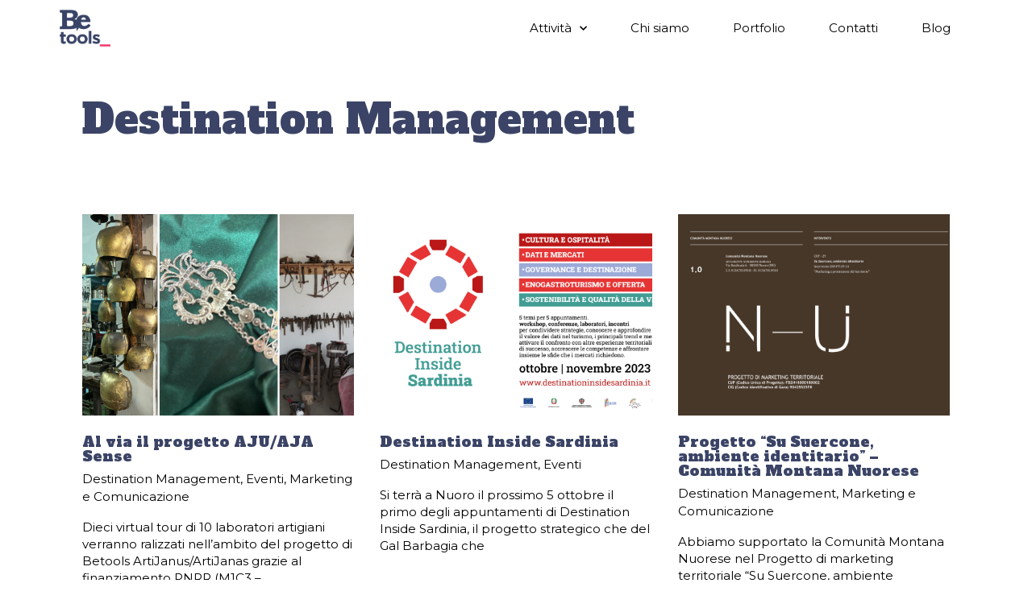

--- FILE ---
content_type: text/html; charset=UTF-8
request_url: https://betools.it/category/destination-management/
body_size: 13138
content:
<!doctype html>
<html lang="it-IT" xmlns:og="http://opengraphprotocol.org/schema/" xmlns:fb="http://www.facebook.com/2008/fbml">
<head><style>img.lazy{min-height:1px}</style><link rel="preload" href="https://betools.it/wp-content/plugins/w3-total-cache/pub/js/lazyload.min.js" as="script">
	<meta charset="UTF-8">
		<meta name="viewport" content="width=device-width, initial-scale=1">
	<link rel="profile" href="https://gmpg.org/xfn/11">
	<title>Destination Management &#8211; beTools</title>
<meta name='robots' content='max-image-preview:large' />
<link rel='dns-prefetch' href='//cdn.iubenda.com' />
<link rel='dns-prefetch' href='//www.googletagmanager.com' />
<link rel="alternate" type="application/rss+xml" title="beTools &raquo; Feed" href="https://betools.it/feed/" />
<link rel="alternate" type="application/rss+xml" title="beTools &raquo; Feed dei commenti" href="https://betools.it/comments/feed/" />
<link rel="alternate" type="application/rss+xml" title="beTools &raquo; Destination Management Feed della categoria" href="https://betools.it/category/destination-management/feed/" />
<style id='wp-img-auto-sizes-contain-inline-css' type='text/css'>
img:is([sizes=auto i],[sizes^="auto," i]){contain-intrinsic-size:3000px 1500px}
/*# sourceURL=wp-img-auto-sizes-contain-inline-css */
</style>
<link rel='stylesheet' id='wp-block-library-css' href='https://betools.it/wp-includes/css/dist/block-library/style.min.css?ver=6.9' type='text/css' media='all' />
<style id='global-styles-inline-css' type='text/css'>
:root{--wp--preset--aspect-ratio--square: 1;--wp--preset--aspect-ratio--4-3: 4/3;--wp--preset--aspect-ratio--3-4: 3/4;--wp--preset--aspect-ratio--3-2: 3/2;--wp--preset--aspect-ratio--2-3: 2/3;--wp--preset--aspect-ratio--16-9: 16/9;--wp--preset--aspect-ratio--9-16: 9/16;--wp--preset--color--black: #000000;--wp--preset--color--cyan-bluish-gray: #abb8c3;--wp--preset--color--white: #ffffff;--wp--preset--color--pale-pink: #f78da7;--wp--preset--color--vivid-red: #cf2e2e;--wp--preset--color--luminous-vivid-orange: #ff6900;--wp--preset--color--luminous-vivid-amber: #fcb900;--wp--preset--color--light-green-cyan: #7bdcb5;--wp--preset--color--vivid-green-cyan: #00d084;--wp--preset--color--pale-cyan-blue: #8ed1fc;--wp--preset--color--vivid-cyan-blue: #0693e3;--wp--preset--color--vivid-purple: #9b51e0;--wp--preset--gradient--vivid-cyan-blue-to-vivid-purple: linear-gradient(135deg,rgb(6,147,227) 0%,rgb(155,81,224) 100%);--wp--preset--gradient--light-green-cyan-to-vivid-green-cyan: linear-gradient(135deg,rgb(122,220,180) 0%,rgb(0,208,130) 100%);--wp--preset--gradient--luminous-vivid-amber-to-luminous-vivid-orange: linear-gradient(135deg,rgb(252,185,0) 0%,rgb(255,105,0) 100%);--wp--preset--gradient--luminous-vivid-orange-to-vivid-red: linear-gradient(135deg,rgb(255,105,0) 0%,rgb(207,46,46) 100%);--wp--preset--gradient--very-light-gray-to-cyan-bluish-gray: linear-gradient(135deg,rgb(238,238,238) 0%,rgb(169,184,195) 100%);--wp--preset--gradient--cool-to-warm-spectrum: linear-gradient(135deg,rgb(74,234,220) 0%,rgb(151,120,209) 20%,rgb(207,42,186) 40%,rgb(238,44,130) 60%,rgb(251,105,98) 80%,rgb(254,248,76) 100%);--wp--preset--gradient--blush-light-purple: linear-gradient(135deg,rgb(255,206,236) 0%,rgb(152,150,240) 100%);--wp--preset--gradient--blush-bordeaux: linear-gradient(135deg,rgb(254,205,165) 0%,rgb(254,45,45) 50%,rgb(107,0,62) 100%);--wp--preset--gradient--luminous-dusk: linear-gradient(135deg,rgb(255,203,112) 0%,rgb(199,81,192) 50%,rgb(65,88,208) 100%);--wp--preset--gradient--pale-ocean: linear-gradient(135deg,rgb(255,245,203) 0%,rgb(182,227,212) 50%,rgb(51,167,181) 100%);--wp--preset--gradient--electric-grass: linear-gradient(135deg,rgb(202,248,128) 0%,rgb(113,206,126) 100%);--wp--preset--gradient--midnight: linear-gradient(135deg,rgb(2,3,129) 0%,rgb(40,116,252) 100%);--wp--preset--font-size--small: 13px;--wp--preset--font-size--medium: 20px;--wp--preset--font-size--large: 36px;--wp--preset--font-size--x-large: 42px;--wp--preset--spacing--20: 0.44rem;--wp--preset--spacing--30: 0.67rem;--wp--preset--spacing--40: 1rem;--wp--preset--spacing--50: 1.5rem;--wp--preset--spacing--60: 2.25rem;--wp--preset--spacing--70: 3.38rem;--wp--preset--spacing--80: 5.06rem;--wp--preset--shadow--natural: 6px 6px 9px rgba(0, 0, 0, 0.2);--wp--preset--shadow--deep: 12px 12px 50px rgba(0, 0, 0, 0.4);--wp--preset--shadow--sharp: 6px 6px 0px rgba(0, 0, 0, 0.2);--wp--preset--shadow--outlined: 6px 6px 0px -3px rgb(255, 255, 255), 6px 6px rgb(0, 0, 0);--wp--preset--shadow--crisp: 6px 6px 0px rgb(0, 0, 0);}:where(.is-layout-flex){gap: 0.5em;}:where(.is-layout-grid){gap: 0.5em;}body .is-layout-flex{display: flex;}.is-layout-flex{flex-wrap: wrap;align-items: center;}.is-layout-flex > :is(*, div){margin: 0;}body .is-layout-grid{display: grid;}.is-layout-grid > :is(*, div){margin: 0;}:where(.wp-block-columns.is-layout-flex){gap: 2em;}:where(.wp-block-columns.is-layout-grid){gap: 2em;}:where(.wp-block-post-template.is-layout-flex){gap: 1.25em;}:where(.wp-block-post-template.is-layout-grid){gap: 1.25em;}.has-black-color{color: var(--wp--preset--color--black) !important;}.has-cyan-bluish-gray-color{color: var(--wp--preset--color--cyan-bluish-gray) !important;}.has-white-color{color: var(--wp--preset--color--white) !important;}.has-pale-pink-color{color: var(--wp--preset--color--pale-pink) !important;}.has-vivid-red-color{color: var(--wp--preset--color--vivid-red) !important;}.has-luminous-vivid-orange-color{color: var(--wp--preset--color--luminous-vivid-orange) !important;}.has-luminous-vivid-amber-color{color: var(--wp--preset--color--luminous-vivid-amber) !important;}.has-light-green-cyan-color{color: var(--wp--preset--color--light-green-cyan) !important;}.has-vivid-green-cyan-color{color: var(--wp--preset--color--vivid-green-cyan) !important;}.has-pale-cyan-blue-color{color: var(--wp--preset--color--pale-cyan-blue) !important;}.has-vivid-cyan-blue-color{color: var(--wp--preset--color--vivid-cyan-blue) !important;}.has-vivid-purple-color{color: var(--wp--preset--color--vivid-purple) !important;}.has-black-background-color{background-color: var(--wp--preset--color--black) !important;}.has-cyan-bluish-gray-background-color{background-color: var(--wp--preset--color--cyan-bluish-gray) !important;}.has-white-background-color{background-color: var(--wp--preset--color--white) !important;}.has-pale-pink-background-color{background-color: var(--wp--preset--color--pale-pink) !important;}.has-vivid-red-background-color{background-color: var(--wp--preset--color--vivid-red) !important;}.has-luminous-vivid-orange-background-color{background-color: var(--wp--preset--color--luminous-vivid-orange) !important;}.has-luminous-vivid-amber-background-color{background-color: var(--wp--preset--color--luminous-vivid-amber) !important;}.has-light-green-cyan-background-color{background-color: var(--wp--preset--color--light-green-cyan) !important;}.has-vivid-green-cyan-background-color{background-color: var(--wp--preset--color--vivid-green-cyan) !important;}.has-pale-cyan-blue-background-color{background-color: var(--wp--preset--color--pale-cyan-blue) !important;}.has-vivid-cyan-blue-background-color{background-color: var(--wp--preset--color--vivid-cyan-blue) !important;}.has-vivid-purple-background-color{background-color: var(--wp--preset--color--vivid-purple) !important;}.has-black-border-color{border-color: var(--wp--preset--color--black) !important;}.has-cyan-bluish-gray-border-color{border-color: var(--wp--preset--color--cyan-bluish-gray) !important;}.has-white-border-color{border-color: var(--wp--preset--color--white) !important;}.has-pale-pink-border-color{border-color: var(--wp--preset--color--pale-pink) !important;}.has-vivid-red-border-color{border-color: var(--wp--preset--color--vivid-red) !important;}.has-luminous-vivid-orange-border-color{border-color: var(--wp--preset--color--luminous-vivid-orange) !important;}.has-luminous-vivid-amber-border-color{border-color: var(--wp--preset--color--luminous-vivid-amber) !important;}.has-light-green-cyan-border-color{border-color: var(--wp--preset--color--light-green-cyan) !important;}.has-vivid-green-cyan-border-color{border-color: var(--wp--preset--color--vivid-green-cyan) !important;}.has-pale-cyan-blue-border-color{border-color: var(--wp--preset--color--pale-cyan-blue) !important;}.has-vivid-cyan-blue-border-color{border-color: var(--wp--preset--color--vivid-cyan-blue) !important;}.has-vivid-purple-border-color{border-color: var(--wp--preset--color--vivid-purple) !important;}.has-vivid-cyan-blue-to-vivid-purple-gradient-background{background: var(--wp--preset--gradient--vivid-cyan-blue-to-vivid-purple) !important;}.has-light-green-cyan-to-vivid-green-cyan-gradient-background{background: var(--wp--preset--gradient--light-green-cyan-to-vivid-green-cyan) !important;}.has-luminous-vivid-amber-to-luminous-vivid-orange-gradient-background{background: var(--wp--preset--gradient--luminous-vivid-amber-to-luminous-vivid-orange) !important;}.has-luminous-vivid-orange-to-vivid-red-gradient-background{background: var(--wp--preset--gradient--luminous-vivid-orange-to-vivid-red) !important;}.has-very-light-gray-to-cyan-bluish-gray-gradient-background{background: var(--wp--preset--gradient--very-light-gray-to-cyan-bluish-gray) !important;}.has-cool-to-warm-spectrum-gradient-background{background: var(--wp--preset--gradient--cool-to-warm-spectrum) !important;}.has-blush-light-purple-gradient-background{background: var(--wp--preset--gradient--blush-light-purple) !important;}.has-blush-bordeaux-gradient-background{background: var(--wp--preset--gradient--blush-bordeaux) !important;}.has-luminous-dusk-gradient-background{background: var(--wp--preset--gradient--luminous-dusk) !important;}.has-pale-ocean-gradient-background{background: var(--wp--preset--gradient--pale-ocean) !important;}.has-electric-grass-gradient-background{background: var(--wp--preset--gradient--electric-grass) !important;}.has-midnight-gradient-background{background: var(--wp--preset--gradient--midnight) !important;}.has-small-font-size{font-size: var(--wp--preset--font-size--small) !important;}.has-medium-font-size{font-size: var(--wp--preset--font-size--medium) !important;}.has-large-font-size{font-size: var(--wp--preset--font-size--large) !important;}.has-x-large-font-size{font-size: var(--wp--preset--font-size--x-large) !important;}
/*# sourceURL=global-styles-inline-css */
</style>

<style id='classic-theme-styles-inline-css' type='text/css'>
/*! This file is auto-generated */
.wp-block-button__link{color:#fff;background-color:#32373c;border-radius:9999px;box-shadow:none;text-decoration:none;padding:calc(.667em + 2px) calc(1.333em + 2px);font-size:1.125em}.wp-block-file__button{background:#32373c;color:#fff;text-decoration:none}
/*# sourceURL=/wp-includes/css/classic-themes.min.css */
</style>
<link rel='stylesheet' id='hello-elementor-css' href='https://betools.it/wp-content/themes/hello-elementor/style.min.css?ver=2.5.0' type='text/css' media='all' />
<link rel='stylesheet' id='hello-elementor-theme-style-css' href='https://betools.it/wp-content/themes/hello-elementor/theme.min.css?ver=2.5.0' type='text/css' media='all' />
<link rel='stylesheet' id='elementor-icons-css' href='https://betools.it/wp-content/plugins/elementor/assets/lib/eicons/css/elementor-icons.min.css?ver=5.15.0' type='text/css' media='all' />
<link rel='stylesheet' id='elementor-frontend-css' href='https://betools.it/wp-content/plugins/elementor/assets/css/frontend.min.css?ver=3.6.5' type='text/css' media='all' />
<link rel='stylesheet' id='elementor-post-6-css' href='https://betools.it/wp-content/uploads/elementor/css/post-6.css?ver=1654285155' type='text/css' media='all' />
<link rel='stylesheet' id='elementor-pro-css' href='https://betools.it/wp-content/plugins/elementor-pro/assets/css/frontend.min.css?ver=3.7.1' type='text/css' media='all' />
<link rel='stylesheet' id='ooohboi-steroids-styles-css' href='https://betools.it/wp-content/plugins/ooohboi-steroids-for-elementor/assets/css/main.css?ver=1.9.621042022' type='text/css' media='all' />
<link rel='stylesheet' id='font-awesome-5-all-css' href='https://betools.it/wp-content/plugins/elementor/assets/lib/font-awesome/css/all.min.css?ver=3.6.5' type='text/css' media='all' />
<link rel='stylesheet' id='font-awesome-4-shim-css' href='https://betools.it/wp-content/plugins/elementor/assets/lib/font-awesome/css/v4-shims.min.css?ver=3.6.5' type='text/css' media='all' />
<link rel='stylesheet' id='she-header-style-css' href='https://betools.it/wp-content/plugins/sticky-header-effects-for-elementor/assets/css/she-header-style.css?ver=1.4.8' type='text/css' media='all' />
<link rel='stylesheet' id='elementor-global-css' href='https://betools.it/wp-content/uploads/elementor/css/global.css?ver=1654285155' type='text/css' media='all' />
<link rel='stylesheet' id='elementor-post-25-css' href='https://betools.it/wp-content/uploads/elementor/css/post-25.css?ver=1654285266' type='text/css' media='all' />
<link rel='stylesheet' id='elementor-post-64-css' href='https://betools.it/wp-content/uploads/elementor/css/post-64.css?ver=1654285156' type='text/css' media='all' />
<link rel='stylesheet' id='elementor-post-1111-css' href='https://betools.it/wp-content/uploads/elementor/css/post-1111.css?ver=1655374647' type='text/css' media='all' />
<link rel='stylesheet' id='ecs-styles-css' href='https://betools.it/wp-content/plugins/ele-custom-skin/assets/css/ecs-style.css?ver=3.1.6' type='text/css' media='all' />
<link rel='stylesheet' id='elementor-post-941-css' href='https://betools.it/wp-content/uploads/elementor/css/post-941.css?ver=1624041000' type='text/css' media='all' />
<link rel='stylesheet' id='google-fonts-1-css' href='https://fonts.googleapis.com/css?family=Roboto%3A100%2C100italic%2C200%2C200italic%2C300%2C300italic%2C400%2C400italic%2C500%2C500italic%2C600%2C600italic%2C700%2C700italic%2C800%2C800italic%2C900%2C900italic%7CRoboto+Slab%3A100%2C100italic%2C200%2C200italic%2C300%2C300italic%2C400%2C400italic%2C500%2C500italic%2C600%2C600italic%2C700%2C700italic%2C800%2C800italic%2C900%2C900italic%7CMontserrat%3A100%2C100italic%2C200%2C200italic%2C300%2C300italic%2C400%2C400italic%2C500%2C500italic%2C600%2C600italic%2C700%2C700italic%2C800%2C800italic%2C900%2C900italic%7CAlfa+Slab+One%3A100%2C100italic%2C200%2C200italic%2C300%2C300italic%2C400%2C400italic%2C500%2C500italic%2C600%2C600italic%2C700%2C700italic%2C800%2C800italic%2C900%2C900italic&#038;display=auto&#038;ver=6.9' type='text/css' media='all' />
<link rel='stylesheet' id='elementor-icons-shared-0-css' href='https://betools.it/wp-content/plugins/elementor/assets/lib/font-awesome/css/fontawesome.min.css?ver=5.15.3' type='text/css' media='all' />
<link rel='stylesheet' id='elementor-icons-fa-solid-css' href='https://betools.it/wp-content/plugins/elementor/assets/lib/font-awesome/css/solid.min.css?ver=5.15.3' type='text/css' media='all' />
<link rel='stylesheet' id='elementor-icons-fa-brands-css' href='https://betools.it/wp-content/plugins/elementor/assets/lib/font-awesome/css/brands.min.css?ver=5.15.3' type='text/css' media='all' />

<script  type="text/javascript" class=" _iub_cs_skip" type="text/javascript" id="iubenda-head-inline-scripts-0">
/* <![CDATA[ */

var _iub = _iub || [];
_iub.csConfiguration = {"gdprAppliesGlobally":false,"askConsentAtCookiePolicyUpdate":true,"consentOnContinuedBrowsing":false,"perPurposeConsent":true,"purposes":"analytics","lang":"it","siteId":2247648,"cookiePolicyInOtherWindow":true,"cookiePolicyId":11970504,"cookiePolicyUrl":"https://betools.it/privacy-policy", "banner":{ "acceptButtonDisplay":true,"customizeButtonDisplay":true,"acceptButtonColor":"#0073CE","acceptButtonCaptionColor":"white","customizeButtonColor":"#DADADA","customizeButtonCaptionColor":"#4D4D4D","rejectButtonDisplay":true,"rejectButtonColor":"#0073CE","rejectButtonCaptionColor":"white","position":"float-top-center","textColor":"black","backgroundColor":"white","listPurposes":true }};

//# sourceURL=iubenda-head-inline-scripts-0
/* ]]> */
</script>
<script  type="text/javascript" charset="UTF-8" async="" class=" _iub_cs_skip" type="text/javascript" src="//cdn.iubenda.com/cs/iubenda_cs.js?ver=3.12.5" id="iubenda-head-scripts-0-js"></script>
<script type="text/javascript" src="https://betools.it/wp-includes/js/jquery/jquery.min.js?ver=3.7.1" id="jquery-core-js"></script>
<script type="text/javascript" src="https://betools.it/wp-content/plugins/elementor/assets/lib/font-awesome/js/v4-shims.min.js?ver=3.6.5" id="font-awesome-4-shim-js"></script>
<script type="text/javascript" src="https://betools.it/wp-content/plugins/sticky-header-effects-for-elementor/assets/js/she-header.js?ver=1.4.8" id="she-header-js"></script>
<script type="text/javascript" id="ecs_ajax_load-js-extra">
/* <![CDATA[ */
var ecs_ajax_params = {"ajaxurl":"https://betools.it/wp-admin/admin-ajax.php","posts":"{\"category_name\":\"destination-management\",\"error\":\"\",\"m\":\"\",\"p\":0,\"post_parent\":\"\",\"subpost\":\"\",\"subpost_id\":\"\",\"attachment\":\"\",\"attachment_id\":0,\"name\":\"\",\"pagename\":\"\",\"page_id\":0,\"second\":\"\",\"minute\":\"\",\"hour\":\"\",\"day\":0,\"monthnum\":0,\"year\":0,\"w\":0,\"tag\":\"\",\"cat\":9,\"tag_id\":\"\",\"author\":\"\",\"author_name\":\"\",\"feed\":\"\",\"tb\":\"\",\"paged\":0,\"meta_key\":\"\",\"meta_value\":\"\",\"preview\":\"\",\"s\":\"\",\"sentence\":\"\",\"title\":\"\",\"fields\":\"all\",\"menu_order\":\"\",\"embed\":\"\",\"category__in\":[],\"category__not_in\":[],\"category__and\":[],\"post__in\":[],\"post__not_in\":[],\"post_name__in\":[],\"tag__in\":[],\"tag__not_in\":[],\"tag__and\":[],\"tag_slug__in\":[],\"tag_slug__and\":[],\"post_parent__in\":[],\"post_parent__not_in\":[],\"author__in\":[],\"author__not_in\":[],\"search_columns\":[],\"ignore_sticky_posts\":false,\"suppress_filters\":false,\"cache_results\":true,\"update_post_term_cache\":true,\"update_menu_item_cache\":false,\"lazy_load_term_meta\":true,\"update_post_meta_cache\":true,\"post_type\":\"\",\"posts_per_page\":10,\"nopaging\":false,\"comments_per_page\":\"50\",\"no_found_rows\":false,\"order\":\"DESC\"}"};
//# sourceURL=ecs_ajax_load-js-extra
/* ]]> */
</script>
<script type="text/javascript" src="https://betools.it/wp-content/plugins/ele-custom-skin/assets/js/ecs_ajax_pagination.js?ver=3.1.6" id="ecs_ajax_load-js"></script>
<script type="text/javascript" src="https://betools.it/wp-content/plugins/ele-custom-skin/assets/js/ecs.js?ver=3.1.6" id="ecs-script-js"></script>
<link rel="https://api.w.org/" href="https://betools.it/wp-json/" /><link rel="alternate" title="JSON" type="application/json" href="https://betools.it/wp-json/wp/v2/categories/9" /><link rel="EditURI" type="application/rsd+xml" title="RSD" href="https://betools.it/xmlrpc.php?rsd" />
<meta name="generator" content="WordPress 6.9" />
<meta name="generator" content="Site Kit by Google 1.170.0" /><link rel="icon" href="https://betools.it/wp-content/uploads/2021/04/favicon-150x150.png" sizes="32x32" />
<link rel="icon" href="https://betools.it/wp-content/uploads/2021/04/favicon-300x300.png" sizes="192x192" />
<link rel="apple-touch-icon" href="https://betools.it/wp-content/uploads/2021/04/favicon-300x300.png" />
<meta name="msapplication-TileImage" content="https://betools.it/wp-content/uploads/2021/04/favicon-300x300.png" />
<link rel='stylesheet' id='elementor-icons-fa-regular-css' href='https://betools.it/wp-content/plugins/elementor/assets/lib/font-awesome/css/regular.min.css?ver=5.15.3' type='text/css' media='all' />
</head>
<body class="archive category category-destination-management category-9 wp-custom-logo wp-theme-hello-elementor elementor-default elementor-template-full-width elementor-kit-6 elementor-page-1111">

		<div data-elementor-type="header" data-elementor-id="25" class="elementor elementor-25 elementor-location-header">
								<header class="ob-is-breaking-bad elementor-section elementor-top-section elementor-element elementor-element-61597cd1 elementor-section-full_width elementor-section-content-middle elementor-section-height-default elementor-section-height-default" data-id="61597cd1" data-element_type="section" data-settings="{&quot;background_background&quot;:&quot;classic&quot;,&quot;sticky&quot;:&quot;top&quot;,&quot;_ob_bbad_use_it&quot;:&quot;yes&quot;,&quot;_ob_bbad_sssic_use&quot;:&quot;no&quot;,&quot;_ob_glider_is_slider&quot;:&quot;no&quot;,&quot;sticky_on&quot;:[&quot;desktop&quot;,&quot;tablet&quot;,&quot;mobile&quot;],&quot;sticky_offset&quot;:0,&quot;sticky_effects_offset&quot;:0}">
						<div class="elementor-container elementor-column-gap-default">
					<div class="elementor-column elementor-col-50 elementor-top-column elementor-element elementor-element-348b72f0" data-id="348b72f0" data-element_type="column" data-settings="{&quot;_ob_bbad_is_stalker&quot;:&quot;no&quot;,&quot;_ob_teleporter_use&quot;:false,&quot;_ob_column_hoveranimator&quot;:&quot;no&quot;,&quot;_ob_column_has_pseudo&quot;:&quot;no&quot;}">
			<div class="elementor-widget-wrap elementor-element-populated">
								<div class="elementor-element elementor-element-d62ed2b ob-has-background-overlay elementor-widget elementor-widget-image" data-id="d62ed2b" data-element_type="widget" data-settings="{&quot;_ob_photomorph_use&quot;:&quot;no&quot;,&quot;_ob_perspektive_use&quot;:&quot;no&quot;,&quot;_ob_poopart_use&quot;:&quot;yes&quot;,&quot;_ob_shadough_use&quot;:&quot;no&quot;,&quot;_ob_allow_hoveranimator&quot;:&quot;no&quot;,&quot;_ob_widget_stalker_use&quot;:&quot;no&quot;}" data-widget_type="image.default">
				<div class="elementor-widget-container">
																<a href="https://betools.it/">
							<img width="675" height="497" src="data:image/svg+xml,%3Csvg%20xmlns='http://www.w3.org/2000/svg'%20viewBox='0%200%20675%20497'%3E%3C/svg%3E" data-src="https://betools.it/wp-content/uploads/2021/04/Betools_Colori-e1619870919968.png" class="attachment-large size-large lazy" alt="" data-srcset="https://betools.it/wp-content/uploads/2021/04/Betools_Colori-e1619870919968.png 675w, https://betools.it/wp-content/uploads/2021/04/Betools_Colori-e1619870919968-300x221.png 300w" data-sizes="(max-width: 675px) 100vw, 675px" />								</a>
															</div>
				</div>
					</div>
		</div>
				<div class="elementor-column elementor-col-50 elementor-top-column elementor-element elementor-element-1e3bf81" data-id="1e3bf81" data-element_type="column" data-settings="{&quot;_ob_bbad_is_stalker&quot;:&quot;no&quot;,&quot;_ob_teleporter_use&quot;:false,&quot;_ob_column_hoveranimator&quot;:&quot;no&quot;,&quot;_ob_column_has_pseudo&quot;:&quot;no&quot;}">
			<div class="elementor-widget-wrap elementor-element-populated">
								<div class="elementor-element elementor-element-fa5126b elementor-nav-menu__align-right elementor-nav-menu--stretch elementor-nav-menu--dropdown-tablet elementor-nav-menu__text-align-aside elementor-nav-menu--toggle elementor-nav-menu--burger ob-has-background-overlay elementor-widget elementor-widget-nav-menu" data-id="fa5126b" data-element_type="widget" data-settings="{&quot;full_width&quot;:&quot;stretch&quot;,&quot;submenu_icon&quot;:{&quot;value&quot;:&quot;&lt;i class=\&quot;fas fa-chevron-down\&quot;&gt;&lt;\/i&gt;&quot;,&quot;library&quot;:&quot;fa-solid&quot;},&quot;layout&quot;:&quot;horizontal&quot;,&quot;toggle&quot;:&quot;burger&quot;,&quot;_ob_perspektive_use&quot;:&quot;no&quot;,&quot;_ob_poopart_use&quot;:&quot;yes&quot;,&quot;_ob_shadough_use&quot;:&quot;no&quot;,&quot;_ob_allow_hoveranimator&quot;:&quot;no&quot;,&quot;_ob_widget_stalker_use&quot;:&quot;no&quot;}" data-widget_type="nav-menu.default">
				<div class="elementor-widget-container">
						<nav migration_allowed="1" migrated="0" role="navigation" class="elementor-nav-menu--main elementor-nav-menu__container elementor-nav-menu--layout-horizontal e--pointer-none">
				<ul id="menu-1-fa5126b" class="elementor-nav-menu"><li class="menu-item menu-item-type-custom menu-item-object-custom menu-item-has-children menu-item-254"><a href="#" class="elementor-item elementor-item-anchor">Attività</a>
<ul class="sub-menu elementor-nav-menu--dropdown">
	<li class="menu-item menu-item-type-post_type menu-item-object-page menu-item-255"><a href="https://betools.it/destination-management/" class="elementor-sub-item">Destination Management</a></li>
	<li class="menu-item menu-item-type-post_type menu-item-object-page menu-item-207"><a href="https://betools.it/event-management/" class="elementor-sub-item">Event Management</a></li>
	<li class="menu-item menu-item-type-post_type menu-item-object-page menu-item-249"><a href="https://betools.it/marketing-communication/" class="elementor-sub-item">Marketing &#038; Communication</a></li>
	<li class="menu-item menu-item-type-post_type menu-item-object-page menu-item-252"><a href="https://betools.it/consultancy-training/" class="elementor-sub-item">Consultancy &#038; Training</a></li>
</ul>
</li>
<li class="menu-item menu-item-type-post_type menu-item-object-page menu-item-40"><a href="https://betools.it/chi-siamo/" class="elementor-item">Chi siamo</a></li>
<li class="menu-item menu-item-type-post_type menu-item-object-page menu-item-258"><a href="https://betools.it/portfolio/" class="elementor-item">Portfolio</a></li>
<li class="menu-item menu-item-type-post_type menu-item-object-page menu-item-261"><a href="https://betools.it/contatti/" class="elementor-item">Contatti</a></li>
<li class="menu-item menu-item-type-post_type menu-item-object-page menu-item-37"><a href="https://betools.it/blog/" class="elementor-item">Blog</a></li>
</ul>			</nav>
					<div class="elementor-menu-toggle" role="button" tabindex="0" aria-label="Menu di commutazione" aria-expanded="false">
			<i aria-hidden="true" role="presentation" class="elementor-menu-toggle__icon--open eicon-menu-bar"></i><i aria-hidden="true" role="presentation" class="elementor-menu-toggle__icon--close eicon-close"></i>			<span class="elementor-screen-only">Menu</span>
		</div>
			<nav class="elementor-nav-menu--dropdown elementor-nav-menu__container" role="navigation" aria-hidden="true">
				<ul id="menu-2-fa5126b" class="elementor-nav-menu"><li class="menu-item menu-item-type-custom menu-item-object-custom menu-item-has-children menu-item-254"><a href="#" class="elementor-item elementor-item-anchor" tabindex="-1">Attività</a>
<ul class="sub-menu elementor-nav-menu--dropdown">
	<li class="menu-item menu-item-type-post_type menu-item-object-page menu-item-255"><a href="https://betools.it/destination-management/" class="elementor-sub-item" tabindex="-1">Destination Management</a></li>
	<li class="menu-item menu-item-type-post_type menu-item-object-page menu-item-207"><a href="https://betools.it/event-management/" class="elementor-sub-item" tabindex="-1">Event Management</a></li>
	<li class="menu-item menu-item-type-post_type menu-item-object-page menu-item-249"><a href="https://betools.it/marketing-communication/" class="elementor-sub-item" tabindex="-1">Marketing &#038; Communication</a></li>
	<li class="menu-item menu-item-type-post_type menu-item-object-page menu-item-252"><a href="https://betools.it/consultancy-training/" class="elementor-sub-item" tabindex="-1">Consultancy &#038; Training</a></li>
</ul>
</li>
<li class="menu-item menu-item-type-post_type menu-item-object-page menu-item-40"><a href="https://betools.it/chi-siamo/" class="elementor-item" tabindex="-1">Chi siamo</a></li>
<li class="menu-item menu-item-type-post_type menu-item-object-page menu-item-258"><a href="https://betools.it/portfolio/" class="elementor-item" tabindex="-1">Portfolio</a></li>
<li class="menu-item menu-item-type-post_type menu-item-object-page menu-item-261"><a href="https://betools.it/contatti/" class="elementor-item" tabindex="-1">Contatti</a></li>
<li class="menu-item menu-item-type-post_type menu-item-object-page menu-item-37"><a href="https://betools.it/blog/" class="elementor-item" tabindex="-1">Blog</a></li>
</ul>			</nav>
				</div>
				</div>
					</div>
		</div>
							</div>
		</header>
						</div>
				<div data-elementor-type="archive" data-elementor-id="1111" class="elementor elementor-1111 elementor-location-archive">
								<section class="ob-is-breaking-bad elementor-section elementor-top-section elementor-element elementor-element-076c340 elementor-section-full_width elementor-section-height-default elementor-section-height-default" data-id="076c340" data-element_type="section" data-settings="{&quot;_ob_bbad_use_it&quot;:&quot;yes&quot;,&quot;_ob_bbad_sssic_use&quot;:&quot;no&quot;,&quot;_ob_glider_is_slider&quot;:&quot;no&quot;}">
						<div class="elementor-container elementor-column-gap-default">
					<div class="elementor-column elementor-col-100 elementor-top-column elementor-element elementor-element-a2367c5" data-id="a2367c5" data-element_type="column" data-settings="{&quot;_ob_bbad_is_stalker&quot;:&quot;no&quot;,&quot;_ob_teleporter_use&quot;:false,&quot;_ob_column_hoveranimator&quot;:&quot;no&quot;,&quot;_ob_column_has_pseudo&quot;:&quot;no&quot;}">
			<div class="elementor-widget-wrap elementor-element-populated">
								<div class="elementor-element elementor-element-5ee9f7f ob-harakiri-inherit ob-has-background-overlay elementor-widget elementor-widget-heading" data-id="5ee9f7f" data-element_type="widget" data-settings="{&quot;_ob_use_harakiri&quot;:&quot;yes&quot;,&quot;_ob_harakiri_writing_mode&quot;:&quot;inherit&quot;,&quot;_ob_harakiri_text_clip&quot;:&quot;none&quot;,&quot;_ob_perspektive_use&quot;:&quot;no&quot;,&quot;_ob_poopart_use&quot;:&quot;yes&quot;,&quot;_ob_shadough_use&quot;:&quot;no&quot;,&quot;_ob_allow_hoveranimator&quot;:&quot;no&quot;,&quot;_ob_widget_stalker_use&quot;:&quot;no&quot;}" data-widget_type="heading.default">
				<div class="elementor-widget-container">
			<h3 class="elementor-heading-title elementor-size-default">Destination Management</h3>		</div>
				</div>
					</div>
		</div>
							</div>
		</section>
				<section class="ob-is-breaking-bad elementor-section elementor-top-section elementor-element elementor-element-be559db elementor-section-full_width elementor-section-height-default elementor-section-height-default" data-id="be559db" data-element_type="section" data-settings="{&quot;_ob_bbad_use_it&quot;:&quot;yes&quot;,&quot;_ob_bbad_sssic_use&quot;:&quot;no&quot;,&quot;_ob_glider_is_slider&quot;:&quot;no&quot;}">
						<div class="elementor-container elementor-column-gap-default">
					<div class="elementor-column elementor-col-100 elementor-top-column elementor-element elementor-element-f8c2ed5" data-id="f8c2ed5" data-element_type="column" data-settings="{&quot;_ob_bbad_is_stalker&quot;:&quot;no&quot;,&quot;_ob_teleporter_use&quot;:false,&quot;_ob_column_hoveranimator&quot;:&quot;no&quot;,&quot;_ob_column_has_pseudo&quot;:&quot;no&quot;}">
			<div class="elementor-widget-wrap elementor-element-populated">
								<div class="elementor-element elementor-element-ee584d5 elementor-posts--thumbnail-top elementor-grid-3 elementor-grid-tablet-2 elementor-grid-mobile-1 ob-has-background-overlay elementor-widget elementor-widget-posts" data-id="ee584d5" data-element_type="widget" data-settings="{&quot;custom_row_gap&quot;:{&quot;unit&quot;:&quot;px&quot;,&quot;size&quot;:64,&quot;sizes&quot;:[]},&quot;_ob_paginini_popover_current_page&quot;:&quot;yes&quot;,&quot;custom_columns&quot;:&quot;3&quot;,&quot;custom_columns_tablet&quot;:&quot;2&quot;,&quot;custom_columns_mobile&quot;:&quot;1&quot;,&quot;custom_row_gap_tablet&quot;:{&quot;unit&quot;:&quot;px&quot;,&quot;size&quot;:&quot;&quot;,&quot;sizes&quot;:[]},&quot;custom_row_gap_mobile&quot;:{&quot;unit&quot;:&quot;px&quot;,&quot;size&quot;:&quot;&quot;,&quot;sizes&quot;:[]},&quot;_ob_perspektive_use&quot;:&quot;no&quot;,&quot;_ob_poopart_use&quot;:&quot;yes&quot;,&quot;_ob_shadough_use&quot;:&quot;no&quot;,&quot;_ob_allow_hoveranimator&quot;:&quot;no&quot;,&quot;_ob_widget_stalker_use&quot;:&quot;no&quot;}" data-widget_type="posts.custom">
				<div class="elementor-widget-container">
			      <div class="ecs-posts elementor-posts-container elementor-posts   elementor-grid elementor-posts--skin-custom" data-settings="{&quot;current_page&quot;:1,&quot;max_num_pages&quot;:2,&quot;load_method&quot;:&quot;numbers_and_prev_next&quot;,&quot;widget_id&quot;:&quot;ee584d5&quot;,&quot;post_id&quot;:2854,&quot;theme_id&quot;:1111,&quot;change_url&quot;:false,&quot;reinit_js&quot;:false}">
      		<article id="post-2854" class="elementor-post elementor-grid-item ecs-post-loop post-2854 post type-post status-publish format-standard has-post-thumbnail hentry category-destination-management category-eventi category-marketing-e-comunicazione">
				<article data-elementor-type="loop" data-elementor-id="941" class="elementor elementor-941 elementor-location-archive post-2854 post type-post status-publish format-standard has-post-thumbnail hentry category-destination-management category-eventi category-marketing-e-comunicazione">
								<section class="ob-is-breaking-bad elementor-section elementor-top-section elementor-element elementor-element-77c66a0 elementor-section-boxed elementor-section-height-default elementor-section-height-default" data-id="77c66a0" data-element_type="section" data-settings="{&quot;_ob_bbad_use_it&quot;:&quot;yes&quot;,&quot;_ob_bbad_sssic_use&quot;:&quot;no&quot;,&quot;_ob_glider_is_slider&quot;:&quot;no&quot;}">
						<div class="elementor-container elementor-column-gap-no">
					<div class="elementor-column elementor-col-100 elementor-top-column elementor-element elementor-element-e506538" data-id="e506538" data-element_type="column" data-settings="{&quot;_ob_bbad_is_stalker&quot;:&quot;no&quot;,&quot;_ob_teleporter_use&quot;:false,&quot;_ob_column_hoveranimator&quot;:&quot;no&quot;,&quot;_ob_column_has_pseudo&quot;:&quot;no&quot;}">
			<div class="elementor-widget-wrap elementor-element-populated">
								<div class="elementor-element elementor-element-d536f88 ob-has-background-overlay elementor-widget elementor-widget-theme-post-featured-image elementor-widget-image" data-id="d536f88" data-element_type="widget" data-settings="{&quot;_ob_perspektive_use&quot;:&quot;no&quot;,&quot;_ob_poopart_use&quot;:&quot;yes&quot;,&quot;_ob_shadough_use&quot;:&quot;no&quot;,&quot;_ob_allow_hoveranimator&quot;:&quot;no&quot;,&quot;_ob_widget_stalker_use&quot;:&quot;no&quot;}" data-widget_type="theme-post-featured-image.default">
				<div class="elementor-widget-container">
																<a href="https://betools.it/2024/11/08/al-via-il-progetto-aju-aja-sense/">
							<img width="1920" height="1080" src="data:image/svg+xml,%3Csvg%20xmlns='http://www.w3.org/2000/svg'%20viewBox='0%200%201920%201080'%3E%3C/svg%3E" data-src="https://betools.it/wp-content/uploads/2024/11/Progetto-senza-titolo.png" class="attachment-full size-full lazy" alt="" data-srcset="https://betools.it/wp-content/uploads/2024/11/Progetto-senza-titolo.png 1920w, https://betools.it/wp-content/uploads/2024/11/Progetto-senza-titolo-300x169.png 300w, https://betools.it/wp-content/uploads/2024/11/Progetto-senza-titolo-1024x576.png 1024w, https://betools.it/wp-content/uploads/2024/11/Progetto-senza-titolo-768x432.png 768w, https://betools.it/wp-content/uploads/2024/11/Progetto-senza-titolo-1536x864.png 1536w" data-sizes="auto, (max-width: 1920px) 100vw, 1920px" />								</a>
															</div>
				</div>
				<div class="elementor-element elementor-element-d22793c ob-has-background-overlay elementor-widget elementor-widget-theme-post-title elementor-page-title elementor-widget-heading" data-id="d22793c" data-element_type="widget" data-settings="{&quot;_ob_perspektive_use&quot;:&quot;no&quot;,&quot;_ob_poopart_use&quot;:&quot;yes&quot;,&quot;_ob_shadough_use&quot;:&quot;no&quot;,&quot;_ob_allow_hoveranimator&quot;:&quot;no&quot;,&quot;_ob_widget_stalker_use&quot;:&quot;no&quot;}" data-widget_type="theme-post-title.default">
				<div class="elementor-widget-container">
			<h1 class="elementor-heading-title elementor-size-default"><a href="https://betools.it/2024/11/08/al-via-il-progetto-aju-aja-sense/">Al via il progetto AJU/AJA Sense</a></h1>		</div>
				</div>
				<div class="elementor-element elementor-element-6073989 ob-has-background-overlay elementor-widget elementor-widget-post-info" data-id="6073989" data-element_type="widget" data-settings="{&quot;_ob_perspektive_use&quot;:&quot;no&quot;,&quot;_ob_poopart_use&quot;:&quot;yes&quot;,&quot;_ob_shadough_use&quot;:&quot;no&quot;,&quot;_ob_allow_hoveranimator&quot;:&quot;no&quot;,&quot;_ob_widget_stalker_use&quot;:&quot;no&quot;}" data-widget_type="post-info.default">
				<div class="elementor-widget-container">
					<ul class="elementor-inline-items elementor-icon-list-items elementor-post-info">
								<li class="elementor-icon-list-item elementor-repeater-item-3f82f78 elementor-inline-item" itemprop="about">
													<span class="elementor-icon-list-text elementor-post-info__item elementor-post-info__item--type-terms">
										<span class="elementor-post-info__terms-list">
				<a href="https://betools.it/category/destination-management/" class="elementor-post-info__terms-list-item">Destination Management</a>, <a href="https://betools.it/category/eventi/" class="elementor-post-info__terms-list-item">Eventi</a>, <a href="https://betools.it/category/marketing-e-comunicazione/" class="elementor-post-info__terms-list-item">Marketing e Comunicazione</a>				</span>
					</span>
								</li>
				</ul>
				</div>
				</div>
				<div class="elementor-element elementor-element-0c286ff ob-harakiri-inherit ob-has-background-overlay elementor-widget elementor-widget-heading" data-id="0c286ff" data-element_type="widget" data-settings="{&quot;_ob_use_harakiri&quot;:&quot;yes&quot;,&quot;_ob_harakiri_writing_mode&quot;:&quot;inherit&quot;,&quot;_ob_harakiri_text_clip&quot;:&quot;none&quot;,&quot;_ob_perspektive_use&quot;:&quot;no&quot;,&quot;_ob_poopart_use&quot;:&quot;yes&quot;,&quot;_ob_shadough_use&quot;:&quot;no&quot;,&quot;_ob_allow_hoveranimator&quot;:&quot;no&quot;,&quot;_ob_widget_stalker_use&quot;:&quot;no&quot;}" data-widget_type="heading.default">
				<div class="elementor-widget-container">
			<h2 class="elementor-heading-title elementor-size-default">Dieci virtual tour di 10 laboratori artigiani verranno ralizzati nell&#8217;ambito del progetto di Betools ArtiJanus/ArtiJanas grazie al finanziamento PNRR (M1C3 &#8211; INVESTIMENTO 3.3 &#8211;</h2>		</div>
				</div>
					</div>
		</div>
							</div>
		</section>
						</article>
				</article>
				<article id="post-2731" class="elementor-post elementor-grid-item ecs-post-loop post-2731 post type-post status-publish format-standard has-post-thumbnail hentry category-destination-management category-eventi">
				<article data-elementor-type="loop" data-elementor-id="941" class="elementor elementor-941 elementor-location-archive post-2731 post type-post status-publish format-standard has-post-thumbnail hentry category-destination-management category-eventi">
								<section class="ob-is-breaking-bad elementor-section elementor-top-section elementor-element elementor-element-77c66a0 elementor-section-boxed elementor-section-height-default elementor-section-height-default" data-id="77c66a0" data-element_type="section" data-settings="{&quot;_ob_bbad_use_it&quot;:&quot;yes&quot;,&quot;_ob_bbad_sssic_use&quot;:&quot;no&quot;,&quot;_ob_glider_is_slider&quot;:&quot;no&quot;}">
						<div class="elementor-container elementor-column-gap-no">
					<div class="elementor-column elementor-col-100 elementor-top-column elementor-element elementor-element-e506538" data-id="e506538" data-element_type="column" data-settings="{&quot;_ob_bbad_is_stalker&quot;:&quot;no&quot;,&quot;_ob_teleporter_use&quot;:false,&quot;_ob_column_hoveranimator&quot;:&quot;no&quot;,&quot;_ob_column_has_pseudo&quot;:&quot;no&quot;}">
			<div class="elementor-widget-wrap elementor-element-populated">
								<div class="elementor-element elementor-element-d536f88 ob-has-background-overlay elementor-widget elementor-widget-theme-post-featured-image elementor-widget-image" data-id="d536f88" data-element_type="widget" data-settings="{&quot;_ob_perspektive_use&quot;:&quot;no&quot;,&quot;_ob_poopart_use&quot;:&quot;yes&quot;,&quot;_ob_shadough_use&quot;:&quot;no&quot;,&quot;_ob_allow_hoveranimator&quot;:&quot;no&quot;,&quot;_ob_widget_stalker_use&quot;:&quot;no&quot;}" data-widget_type="theme-post-featured-image.default">
				<div class="elementor-widget-container">
																<a href="https://betools.it/2023/10/01/destination-inside-sardinia/">
							<img width="1280" height="720" src="data:image/svg+xml,%3Csvg%20xmlns='http://www.w3.org/2000/svg'%20viewBox='0%200%201280%20720'%3E%3C/svg%3E" data-src="https://betools.it/wp-content/uploads/2023/10/GAL-Destination-banner-istituzionali-1920-1.png" class="attachment-full size-full lazy" alt="" data-srcset="https://betools.it/wp-content/uploads/2023/10/GAL-Destination-banner-istituzionali-1920-1.png 1280w, https://betools.it/wp-content/uploads/2023/10/GAL-Destination-banner-istituzionali-1920-1-300x169.png 300w, https://betools.it/wp-content/uploads/2023/10/GAL-Destination-banner-istituzionali-1920-1-1024x576.png 1024w, https://betools.it/wp-content/uploads/2023/10/GAL-Destination-banner-istituzionali-1920-1-768x432.png 768w" data-sizes="auto, (max-width: 1280px) 100vw, 1280px" />								</a>
															</div>
				</div>
				<div class="elementor-element elementor-element-d22793c ob-has-background-overlay elementor-widget elementor-widget-theme-post-title elementor-page-title elementor-widget-heading" data-id="d22793c" data-element_type="widget" data-settings="{&quot;_ob_perspektive_use&quot;:&quot;no&quot;,&quot;_ob_poopart_use&quot;:&quot;yes&quot;,&quot;_ob_shadough_use&quot;:&quot;no&quot;,&quot;_ob_allow_hoveranimator&quot;:&quot;no&quot;,&quot;_ob_widget_stalker_use&quot;:&quot;no&quot;}" data-widget_type="theme-post-title.default">
				<div class="elementor-widget-container">
			<h1 class="elementor-heading-title elementor-size-default"><a href="https://betools.it/2023/10/01/destination-inside-sardinia/">Destination Inside Sardinia</a></h1>		</div>
				</div>
				<div class="elementor-element elementor-element-6073989 ob-has-background-overlay elementor-widget elementor-widget-post-info" data-id="6073989" data-element_type="widget" data-settings="{&quot;_ob_perspektive_use&quot;:&quot;no&quot;,&quot;_ob_poopart_use&quot;:&quot;yes&quot;,&quot;_ob_shadough_use&quot;:&quot;no&quot;,&quot;_ob_allow_hoveranimator&quot;:&quot;no&quot;,&quot;_ob_widget_stalker_use&quot;:&quot;no&quot;}" data-widget_type="post-info.default">
				<div class="elementor-widget-container">
					<ul class="elementor-inline-items elementor-icon-list-items elementor-post-info">
								<li class="elementor-icon-list-item elementor-repeater-item-3f82f78 elementor-inline-item" itemprop="about">
													<span class="elementor-icon-list-text elementor-post-info__item elementor-post-info__item--type-terms">
										<span class="elementor-post-info__terms-list">
				<a href="https://betools.it/category/destination-management/" class="elementor-post-info__terms-list-item">Destination Management</a>, <a href="https://betools.it/category/eventi/" class="elementor-post-info__terms-list-item">Eventi</a>				</span>
					</span>
								</li>
				</ul>
				</div>
				</div>
				<div class="elementor-element elementor-element-0c286ff ob-harakiri-inherit ob-has-background-overlay elementor-widget elementor-widget-heading" data-id="0c286ff" data-element_type="widget" data-settings="{&quot;_ob_use_harakiri&quot;:&quot;yes&quot;,&quot;_ob_harakiri_writing_mode&quot;:&quot;inherit&quot;,&quot;_ob_harakiri_text_clip&quot;:&quot;none&quot;,&quot;_ob_perspektive_use&quot;:&quot;no&quot;,&quot;_ob_poopart_use&quot;:&quot;yes&quot;,&quot;_ob_shadough_use&quot;:&quot;no&quot;,&quot;_ob_allow_hoveranimator&quot;:&quot;no&quot;,&quot;_ob_widget_stalker_use&quot;:&quot;no&quot;}" data-widget_type="heading.default">
				<div class="elementor-widget-container">
			<h2 class="elementor-heading-title elementor-size-default">Si terrà a Nuoro il prossimo 5 ottobre il primo degli appuntamenti di Destination Inside Sardinia, il progetto strategico che del Gal Barbagia che</h2>		</div>
				</div>
					</div>
		</div>
							</div>
		</section>
						</article>
				</article>
				<article id="post-2707" class="elementor-post elementor-grid-item ecs-post-loop post-2707 post type-post status-publish format-standard has-post-thumbnail hentry category-destination-management category-marketing-e-comunicazione">
				<article data-elementor-type="loop" data-elementor-id="941" class="elementor elementor-941 elementor-location-archive post-2707 post type-post status-publish format-standard has-post-thumbnail hentry category-destination-management category-marketing-e-comunicazione">
								<section class="ob-is-breaking-bad elementor-section elementor-top-section elementor-element elementor-element-77c66a0 elementor-section-boxed elementor-section-height-default elementor-section-height-default" data-id="77c66a0" data-element_type="section" data-settings="{&quot;_ob_bbad_use_it&quot;:&quot;yes&quot;,&quot;_ob_bbad_sssic_use&quot;:&quot;no&quot;,&quot;_ob_glider_is_slider&quot;:&quot;no&quot;}">
						<div class="elementor-container elementor-column-gap-no">
					<div class="elementor-column elementor-col-100 elementor-top-column elementor-element elementor-element-e506538" data-id="e506538" data-element_type="column" data-settings="{&quot;_ob_bbad_is_stalker&quot;:&quot;no&quot;,&quot;_ob_teleporter_use&quot;:false,&quot;_ob_column_hoveranimator&quot;:&quot;no&quot;,&quot;_ob_column_has_pseudo&quot;:&quot;no&quot;}">
			<div class="elementor-widget-wrap elementor-element-populated">
								<div class="elementor-element elementor-element-d536f88 ob-has-background-overlay elementor-widget elementor-widget-theme-post-featured-image elementor-widget-image" data-id="d536f88" data-element_type="widget" data-settings="{&quot;_ob_perspektive_use&quot;:&quot;no&quot;,&quot;_ob_poopart_use&quot;:&quot;yes&quot;,&quot;_ob_shadough_use&quot;:&quot;no&quot;,&quot;_ob_allow_hoveranimator&quot;:&quot;no&quot;,&quot;_ob_widget_stalker_use&quot;:&quot;no&quot;}" data-widget_type="theme-post-featured-image.default">
				<div class="elementor-widget-container">
																<a href="https://betools.it/2023/07/05/progetto-su-suercone-ambiente-identitario-comunita-montana-nuorese/">
							<img width="975" height="652" src="data:image/svg+xml,%3Csvg%20xmlns='http://www.w3.org/2000/svg'%20viewBox='0%200%20975%20652'%3E%3C/svg%3E" data-src="https://betools.it/wp-content/uploads/2023/07/Screenshot-2024-01-24-155549.png" class="attachment-full size-full lazy" alt="" data-srcset="https://betools.it/wp-content/uploads/2023/07/Screenshot-2024-01-24-155549.png 975w, https://betools.it/wp-content/uploads/2023/07/Screenshot-2024-01-24-155549-300x201.png 300w, https://betools.it/wp-content/uploads/2023/07/Screenshot-2024-01-24-155549-768x514.png 768w" data-sizes="auto, (max-width: 975px) 100vw, 975px" />								</a>
															</div>
				</div>
				<div class="elementor-element elementor-element-d22793c ob-has-background-overlay elementor-widget elementor-widget-theme-post-title elementor-page-title elementor-widget-heading" data-id="d22793c" data-element_type="widget" data-settings="{&quot;_ob_perspektive_use&quot;:&quot;no&quot;,&quot;_ob_poopart_use&quot;:&quot;yes&quot;,&quot;_ob_shadough_use&quot;:&quot;no&quot;,&quot;_ob_allow_hoveranimator&quot;:&quot;no&quot;,&quot;_ob_widget_stalker_use&quot;:&quot;no&quot;}" data-widget_type="theme-post-title.default">
				<div class="elementor-widget-container">
			<h1 class="elementor-heading-title elementor-size-default"><a href="https://betools.it/2023/07/05/progetto-su-suercone-ambiente-identitario-comunita-montana-nuorese/">Progetto &#8220;Su Suercone, ambiente identitario&#8221; &#8211; Comunità Montana Nuorese</a></h1>		</div>
				</div>
				<div class="elementor-element elementor-element-6073989 ob-has-background-overlay elementor-widget elementor-widget-post-info" data-id="6073989" data-element_type="widget" data-settings="{&quot;_ob_perspektive_use&quot;:&quot;no&quot;,&quot;_ob_poopart_use&quot;:&quot;yes&quot;,&quot;_ob_shadough_use&quot;:&quot;no&quot;,&quot;_ob_allow_hoveranimator&quot;:&quot;no&quot;,&quot;_ob_widget_stalker_use&quot;:&quot;no&quot;}" data-widget_type="post-info.default">
				<div class="elementor-widget-container">
					<ul class="elementor-inline-items elementor-icon-list-items elementor-post-info">
								<li class="elementor-icon-list-item elementor-repeater-item-3f82f78 elementor-inline-item" itemprop="about">
													<span class="elementor-icon-list-text elementor-post-info__item elementor-post-info__item--type-terms">
										<span class="elementor-post-info__terms-list">
				<a href="https://betools.it/category/destination-management/" class="elementor-post-info__terms-list-item">Destination Management</a>, <a href="https://betools.it/category/marketing-e-comunicazione/" class="elementor-post-info__terms-list-item">Marketing e Comunicazione</a>				</span>
					</span>
								</li>
				</ul>
				</div>
				</div>
				<div class="elementor-element elementor-element-0c286ff ob-harakiri-inherit ob-has-background-overlay elementor-widget elementor-widget-heading" data-id="0c286ff" data-element_type="widget" data-settings="{&quot;_ob_use_harakiri&quot;:&quot;yes&quot;,&quot;_ob_harakiri_writing_mode&quot;:&quot;inherit&quot;,&quot;_ob_harakiri_text_clip&quot;:&quot;none&quot;,&quot;_ob_perspektive_use&quot;:&quot;no&quot;,&quot;_ob_poopart_use&quot;:&quot;yes&quot;,&quot;_ob_shadough_use&quot;:&quot;no&quot;,&quot;_ob_allow_hoveranimator&quot;:&quot;no&quot;,&quot;_ob_widget_stalker_use&quot;:&quot;no&quot;}" data-widget_type="heading.default">
				<div class="elementor-widget-container">
			<h2 class="elementor-heading-title elementor-size-default">Abbiamo supportato la Comunità Montana Nuorese nel Progetto di marketing territoriale &#8220;Su Suercone, ambiente identitario&#8221; attraverso il supporto e l’attività di consulenza specialistica per</h2>		</div>
				</div>
					</div>
		</div>
							</div>
		</section>
						</article>
				</article>
				<article id="post-2686" class="elementor-post elementor-grid-item ecs-post-loop post-2686 post type-post status-publish format-standard has-post-thumbnail hentry category-destination-management category-eventi category-marketing-e-comunicazione">
				<article data-elementor-type="loop" data-elementor-id="941" class="elementor elementor-941 elementor-location-archive post-2686 post type-post status-publish format-standard has-post-thumbnail hentry category-destination-management category-eventi category-marketing-e-comunicazione">
								<section class="ob-is-breaking-bad elementor-section elementor-top-section elementor-element elementor-element-77c66a0 elementor-section-boxed elementor-section-height-default elementor-section-height-default" data-id="77c66a0" data-element_type="section" data-settings="{&quot;_ob_bbad_use_it&quot;:&quot;yes&quot;,&quot;_ob_bbad_sssic_use&quot;:&quot;no&quot;,&quot;_ob_glider_is_slider&quot;:&quot;no&quot;}">
						<div class="elementor-container elementor-column-gap-no">
					<div class="elementor-column elementor-col-100 elementor-top-column elementor-element elementor-element-e506538" data-id="e506538" data-element_type="column" data-settings="{&quot;_ob_bbad_is_stalker&quot;:&quot;no&quot;,&quot;_ob_teleporter_use&quot;:false,&quot;_ob_column_hoveranimator&quot;:&quot;no&quot;,&quot;_ob_column_has_pseudo&quot;:&quot;no&quot;}">
			<div class="elementor-widget-wrap elementor-element-populated">
								<div class="elementor-element elementor-element-d536f88 ob-has-background-overlay elementor-widget elementor-widget-theme-post-featured-image elementor-widget-image" data-id="d536f88" data-element_type="widget" data-settings="{&quot;_ob_perspektive_use&quot;:&quot;no&quot;,&quot;_ob_poopart_use&quot;:&quot;yes&quot;,&quot;_ob_shadough_use&quot;:&quot;no&quot;,&quot;_ob_allow_hoveranimator&quot;:&quot;no&quot;,&quot;_ob_widget_stalker_use&quot;:&quot;no&quot;}" data-widget_type="theme-post-featured-image.default">
				<div class="elementor-widget-container">
																<a href="https://betools.it/2023/04/17/artijanus-artijanas-alla-design-week-di-milano/">
							<img width="2560" height="1707" src="data:image/svg+xml,%3Csvg%20xmlns='http://www.w3.org/2000/svg'%20viewBox='0%200%202560%201707'%3E%3C/svg%3E" data-src="https://betools.it/wp-content/uploads/2023/04/DSC00047-scaled.jpg" class="attachment-full size-full lazy" alt="" data-srcset="https://betools.it/wp-content/uploads/2023/04/DSC00047-scaled.jpg 2560w, https://betools.it/wp-content/uploads/2023/04/DSC00047-300x200.jpg 300w, https://betools.it/wp-content/uploads/2023/04/DSC00047-1024x683.jpg 1024w, https://betools.it/wp-content/uploads/2023/04/DSC00047-768x512.jpg 768w, https://betools.it/wp-content/uploads/2023/04/DSC00047-1536x1024.jpg 1536w, https://betools.it/wp-content/uploads/2023/04/DSC00047-2048x1365.jpg 2048w" data-sizes="auto, (max-width: 2560px) 100vw, 2560px" />								</a>
															</div>
				</div>
				<div class="elementor-element elementor-element-d22793c ob-has-background-overlay elementor-widget elementor-widget-theme-post-title elementor-page-title elementor-widget-heading" data-id="d22793c" data-element_type="widget" data-settings="{&quot;_ob_perspektive_use&quot;:&quot;no&quot;,&quot;_ob_poopart_use&quot;:&quot;yes&quot;,&quot;_ob_shadough_use&quot;:&quot;no&quot;,&quot;_ob_allow_hoveranimator&quot;:&quot;no&quot;,&quot;_ob_widget_stalker_use&quot;:&quot;no&quot;}" data-widget_type="theme-post-title.default">
				<div class="elementor-widget-container">
			<h1 class="elementor-heading-title elementor-size-default"><a href="https://betools.it/2023/04/17/artijanus-artijanas-alla-design-week-di-milano/">ArtiJanus/ArtiJanas alla Design Week di Milano</a></h1>		</div>
				</div>
				<div class="elementor-element elementor-element-6073989 ob-has-background-overlay elementor-widget elementor-widget-post-info" data-id="6073989" data-element_type="widget" data-settings="{&quot;_ob_perspektive_use&quot;:&quot;no&quot;,&quot;_ob_poopart_use&quot;:&quot;yes&quot;,&quot;_ob_shadough_use&quot;:&quot;no&quot;,&quot;_ob_allow_hoveranimator&quot;:&quot;no&quot;,&quot;_ob_widget_stalker_use&quot;:&quot;no&quot;}" data-widget_type="post-info.default">
				<div class="elementor-widget-container">
					<ul class="elementor-inline-items elementor-icon-list-items elementor-post-info">
								<li class="elementor-icon-list-item elementor-repeater-item-3f82f78 elementor-inline-item" itemprop="about">
													<span class="elementor-icon-list-text elementor-post-info__item elementor-post-info__item--type-terms">
										<span class="elementor-post-info__terms-list">
				<a href="https://betools.it/category/destination-management/" class="elementor-post-info__terms-list-item">Destination Management</a>, <a href="https://betools.it/category/eventi/" class="elementor-post-info__terms-list-item">Eventi</a>, <a href="https://betools.it/category/marketing-e-comunicazione/" class="elementor-post-info__terms-list-item">Marketing e Comunicazione</a>				</span>
					</span>
								</li>
				</ul>
				</div>
				</div>
				<div class="elementor-element elementor-element-0c286ff ob-harakiri-inherit ob-has-background-overlay elementor-widget elementor-widget-heading" data-id="0c286ff" data-element_type="widget" data-settings="{&quot;_ob_use_harakiri&quot;:&quot;yes&quot;,&quot;_ob_harakiri_writing_mode&quot;:&quot;inherit&quot;,&quot;_ob_harakiri_text_clip&quot;:&quot;none&quot;,&quot;_ob_perspektive_use&quot;:&quot;no&quot;,&quot;_ob_poopart_use&quot;:&quot;yes&quot;,&quot;_ob_shadough_use&quot;:&quot;no&quot;,&quot;_ob_allow_hoveranimator&quot;:&quot;no&quot;,&quot;_ob_widget_stalker_use&quot;:&quot;no&quot;}" data-widget_type="heading.default">
				<div class="elementor-widget-container">
			<h2 class="elementor-heading-title elementor-size-default">Il nostro progetto ArtiJanus/ArtiJanas è stato inserito all’interno di “Doppia Firma, Dialoghi tra pensiero progettuale e alto artigianato”, il progetto di Fondazione Cologni dei</h2>		</div>
				</div>
					</div>
		</div>
							</div>
		</section>
						</article>
				</article>
				<article id="post-2641" class="elementor-post elementor-grid-item ecs-post-loop post-2641 post type-post status-publish format-standard has-post-thumbnail hentry category-destination-management">
				<article data-elementor-type="loop" data-elementor-id="941" class="elementor elementor-941 elementor-location-archive post-2641 post type-post status-publish format-standard has-post-thumbnail hentry category-destination-management">
								<section class="ob-is-breaking-bad elementor-section elementor-top-section elementor-element elementor-element-77c66a0 elementor-section-boxed elementor-section-height-default elementor-section-height-default" data-id="77c66a0" data-element_type="section" data-settings="{&quot;_ob_bbad_use_it&quot;:&quot;yes&quot;,&quot;_ob_bbad_sssic_use&quot;:&quot;no&quot;,&quot;_ob_glider_is_slider&quot;:&quot;no&quot;}">
						<div class="elementor-container elementor-column-gap-no">
					<div class="elementor-column elementor-col-100 elementor-top-column elementor-element elementor-element-e506538" data-id="e506538" data-element_type="column" data-settings="{&quot;_ob_bbad_is_stalker&quot;:&quot;no&quot;,&quot;_ob_teleporter_use&quot;:false,&quot;_ob_column_hoveranimator&quot;:&quot;no&quot;,&quot;_ob_column_has_pseudo&quot;:&quot;no&quot;}">
			<div class="elementor-widget-wrap elementor-element-populated">
								<div class="elementor-element elementor-element-d536f88 ob-has-background-overlay elementor-widget elementor-widget-theme-post-featured-image elementor-widget-image" data-id="d536f88" data-element_type="widget" data-settings="{&quot;_ob_perspektive_use&quot;:&quot;no&quot;,&quot;_ob_poopart_use&quot;:&quot;yes&quot;,&quot;_ob_shadough_use&quot;:&quot;no&quot;,&quot;_ob_allow_hoveranimator&quot;:&quot;no&quot;,&quot;_ob_widget_stalker_use&quot;:&quot;no&quot;}" data-widget_type="theme-post-featured-image.default">
				<div class="elementor-widget-container">
																<a href="https://betools.it/2023/03/21/teulada-piano-di-sviluppo-turistico-2023-2027/">
							<img width="648" height="692" src="data:image/svg+xml,%3Csvg%20xmlns='http://www.w3.org/2000/svg'%20viewBox='0%200%20648%20692'%3E%3C/svg%3E" data-src="https://betools.it/wp-content/uploads/2024/02/Screenshot-2024-01-24-154116.png" class="attachment-full size-full lazy" alt="" data-srcset="https://betools.it/wp-content/uploads/2024/02/Screenshot-2024-01-24-154116.png 648w, https://betools.it/wp-content/uploads/2024/02/Screenshot-2024-01-24-154116-281x300.png 281w" data-sizes="auto, (max-width: 648px) 100vw, 648px" />								</a>
															</div>
				</div>
				<div class="elementor-element elementor-element-d22793c ob-has-background-overlay elementor-widget elementor-widget-theme-post-title elementor-page-title elementor-widget-heading" data-id="d22793c" data-element_type="widget" data-settings="{&quot;_ob_perspektive_use&quot;:&quot;no&quot;,&quot;_ob_poopart_use&quot;:&quot;yes&quot;,&quot;_ob_shadough_use&quot;:&quot;no&quot;,&quot;_ob_allow_hoveranimator&quot;:&quot;no&quot;,&quot;_ob_widget_stalker_use&quot;:&quot;no&quot;}" data-widget_type="theme-post-title.default">
				<div class="elementor-widget-container">
			<h1 class="elementor-heading-title elementor-size-default"><a href="https://betools.it/2023/03/21/teulada-piano-di-sviluppo-turistico-2023-2027/">Teulada: Piano di Sviluppo Turistico 2023/2027</a></h1>		</div>
				</div>
				<div class="elementor-element elementor-element-6073989 ob-has-background-overlay elementor-widget elementor-widget-post-info" data-id="6073989" data-element_type="widget" data-settings="{&quot;_ob_perspektive_use&quot;:&quot;no&quot;,&quot;_ob_poopart_use&quot;:&quot;yes&quot;,&quot;_ob_shadough_use&quot;:&quot;no&quot;,&quot;_ob_allow_hoveranimator&quot;:&quot;no&quot;,&quot;_ob_widget_stalker_use&quot;:&quot;no&quot;}" data-widget_type="post-info.default">
				<div class="elementor-widget-container">
					<ul class="elementor-inline-items elementor-icon-list-items elementor-post-info">
								<li class="elementor-icon-list-item elementor-repeater-item-3f82f78 elementor-inline-item" itemprop="about">
													<span class="elementor-icon-list-text elementor-post-info__item elementor-post-info__item--type-terms">
										<span class="elementor-post-info__terms-list">
				<a href="https://betools.it/category/destination-management/" class="elementor-post-info__terms-list-item">Destination Management</a>				</span>
					</span>
								</li>
				</ul>
				</div>
				</div>
				<div class="elementor-element elementor-element-0c286ff ob-harakiri-inherit ob-has-background-overlay elementor-widget elementor-widget-heading" data-id="0c286ff" data-element_type="widget" data-settings="{&quot;_ob_use_harakiri&quot;:&quot;yes&quot;,&quot;_ob_harakiri_writing_mode&quot;:&quot;inherit&quot;,&quot;_ob_harakiri_text_clip&quot;:&quot;none&quot;,&quot;_ob_perspektive_use&quot;:&quot;no&quot;,&quot;_ob_poopart_use&quot;:&quot;yes&quot;,&quot;_ob_shadough_use&quot;:&quot;no&quot;,&quot;_ob_allow_hoveranimator&quot;:&quot;no&quot;,&quot;_ob_widget_stalker_use&quot;:&quot;no&quot;}" data-widget_type="heading.default">
				<div class="elementor-widget-container">
			<h2 class="elementor-heading-title elementor-size-default">L’amministrazione Comunale di Teulada, col supporto di Betools, promuove un progetto strategico integrato di promozione turistica con valenza triennale 2023/2027.  Tante le attività portate</h2>		</div>
				</div>
					</div>
		</div>
							</div>
		</section>
						</article>
				</article>
				<article id="post-2681" class="elementor-post elementor-grid-item ecs-post-loop post-2681 post type-post status-publish format-standard has-post-thumbnail hentry category-destination-management category-eventi">
				<article data-elementor-type="loop" data-elementor-id="941" class="elementor elementor-941 elementor-location-archive post-2681 post type-post status-publish format-standard has-post-thumbnail hentry category-destination-management category-eventi">
								<section class="ob-is-breaking-bad elementor-section elementor-top-section elementor-element elementor-element-77c66a0 elementor-section-boxed elementor-section-height-default elementor-section-height-default" data-id="77c66a0" data-element_type="section" data-settings="{&quot;_ob_bbad_use_it&quot;:&quot;yes&quot;,&quot;_ob_bbad_sssic_use&quot;:&quot;no&quot;,&quot;_ob_glider_is_slider&quot;:&quot;no&quot;}">
						<div class="elementor-container elementor-column-gap-no">
					<div class="elementor-column elementor-col-100 elementor-top-column elementor-element elementor-element-e506538" data-id="e506538" data-element_type="column" data-settings="{&quot;_ob_bbad_is_stalker&quot;:&quot;no&quot;,&quot;_ob_teleporter_use&quot;:false,&quot;_ob_column_hoveranimator&quot;:&quot;no&quot;,&quot;_ob_column_has_pseudo&quot;:&quot;no&quot;}">
			<div class="elementor-widget-wrap elementor-element-populated">
								<div class="elementor-element elementor-element-d536f88 ob-has-background-overlay elementor-widget elementor-widget-theme-post-featured-image elementor-widget-image" data-id="d536f88" data-element_type="widget" data-settings="{&quot;_ob_perspektive_use&quot;:&quot;no&quot;,&quot;_ob_poopart_use&quot;:&quot;yes&quot;,&quot;_ob_shadough_use&quot;:&quot;no&quot;,&quot;_ob_allow_hoveranimator&quot;:&quot;no&quot;,&quot;_ob_widget_stalker_use&quot;:&quot;no&quot;}" data-widget_type="theme-post-featured-image.default">
				<div class="elementor-widget-container">
																<a href="https://betools.it/2023/02/05/artijanus-artijanas-ii-edizione/">
							<img width="600" height="600" src="data:image/svg+xml,%3Csvg%20xmlns='http://www.w3.org/2000/svg'%20viewBox='0%200%20600%20600'%3E%3C/svg%3E" data-src="https://betools.it/wp-content/uploads/2021/02/600X600.png" class="attachment-full size-full lazy" alt="" data-srcset="https://betools.it/wp-content/uploads/2021/02/600X600.png 600w, https://betools.it/wp-content/uploads/2021/02/600X600-300x300.png 300w, https://betools.it/wp-content/uploads/2021/02/600X600-150x150.png 150w" data-sizes="auto, (max-width: 600px) 100vw, 600px" />								</a>
															</div>
				</div>
				<div class="elementor-element elementor-element-d22793c ob-has-background-overlay elementor-widget elementor-widget-theme-post-title elementor-page-title elementor-widget-heading" data-id="d22793c" data-element_type="widget" data-settings="{&quot;_ob_perspektive_use&quot;:&quot;no&quot;,&quot;_ob_poopart_use&quot;:&quot;yes&quot;,&quot;_ob_shadough_use&quot;:&quot;no&quot;,&quot;_ob_allow_hoveranimator&quot;:&quot;no&quot;,&quot;_ob_widget_stalker_use&quot;:&quot;no&quot;}" data-widget_type="theme-post-title.default">
				<div class="elementor-widget-container">
			<h1 class="elementor-heading-title elementor-size-default"><a href="https://betools.it/2023/02/05/artijanus-artijanas-ii-edizione/">ArtiJanus/ArtiJanas &#8211; II Edizione</a></h1>		</div>
				</div>
				<div class="elementor-element elementor-element-6073989 ob-has-background-overlay elementor-widget elementor-widget-post-info" data-id="6073989" data-element_type="widget" data-settings="{&quot;_ob_perspektive_use&quot;:&quot;no&quot;,&quot;_ob_poopart_use&quot;:&quot;yes&quot;,&quot;_ob_shadough_use&quot;:&quot;no&quot;,&quot;_ob_allow_hoveranimator&quot;:&quot;no&quot;,&quot;_ob_widget_stalker_use&quot;:&quot;no&quot;}" data-widget_type="post-info.default">
				<div class="elementor-widget-container">
					<ul class="elementor-inline-items elementor-icon-list-items elementor-post-info">
								<li class="elementor-icon-list-item elementor-repeater-item-3f82f78 elementor-inline-item" itemprop="about">
													<span class="elementor-icon-list-text elementor-post-info__item elementor-post-info__item--type-terms">
										<span class="elementor-post-info__terms-list">
				<a href="https://betools.it/category/destination-management/" class="elementor-post-info__terms-list-item">Destination Management</a>, <a href="https://betools.it/category/eventi/" class="elementor-post-info__terms-list-item">Eventi</a>				</span>
					</span>
								</li>
				</ul>
				</div>
				</div>
				<div class="elementor-element elementor-element-0c286ff ob-harakiri-inherit ob-has-background-overlay elementor-widget elementor-widget-heading" data-id="0c286ff" data-element_type="widget" data-settings="{&quot;_ob_use_harakiri&quot;:&quot;yes&quot;,&quot;_ob_harakiri_writing_mode&quot;:&quot;inherit&quot;,&quot;_ob_harakiri_text_clip&quot;:&quot;none&quot;,&quot;_ob_perspektive_use&quot;:&quot;no&quot;,&quot;_ob_poopart_use&quot;:&quot;yes&quot;,&quot;_ob_shadough_use&quot;:&quot;no&quot;,&quot;_ob_allow_hoveranimator&quot;:&quot;no&quot;,&quot;_ob_widget_stalker_use&quot;:&quot;no&quot;}" data-widget_type="heading.default">
				<div class="elementor-widget-container">
			<h2 class="elementor-heading-title elementor-size-default">E’ in partenza la seconda edizione di ArtiJanus/ArtiJanas, il progetto culturale sperimentale nato da un’idea di Betools e in seguito ad un Accordo tra</h2>		</div>
				</div>
					</div>
		</div>
							</div>
		</section>
						</article>
				</article>
				<article id="post-2593" class="elementor-post elementor-grid-item ecs-post-loop post-2593 post type-post status-publish format-standard has-post-thumbnail hentry category-destination-management">
				<article data-elementor-type="loop" data-elementor-id="941" class="elementor elementor-941 elementor-location-archive post-2593 post type-post status-publish format-standard has-post-thumbnail hentry category-destination-management">
								<section class="ob-is-breaking-bad elementor-section elementor-top-section elementor-element elementor-element-77c66a0 elementor-section-boxed elementor-section-height-default elementor-section-height-default" data-id="77c66a0" data-element_type="section" data-settings="{&quot;_ob_bbad_use_it&quot;:&quot;yes&quot;,&quot;_ob_bbad_sssic_use&quot;:&quot;no&quot;,&quot;_ob_glider_is_slider&quot;:&quot;no&quot;}">
						<div class="elementor-container elementor-column-gap-no">
					<div class="elementor-column elementor-col-100 elementor-top-column elementor-element elementor-element-e506538" data-id="e506538" data-element_type="column" data-settings="{&quot;_ob_bbad_is_stalker&quot;:&quot;no&quot;,&quot;_ob_teleporter_use&quot;:false,&quot;_ob_column_hoveranimator&quot;:&quot;no&quot;,&quot;_ob_column_has_pseudo&quot;:&quot;no&quot;}">
			<div class="elementor-widget-wrap elementor-element-populated">
								<div class="elementor-element elementor-element-d536f88 ob-has-background-overlay elementor-widget elementor-widget-theme-post-featured-image elementor-widget-image" data-id="d536f88" data-element_type="widget" data-settings="{&quot;_ob_perspektive_use&quot;:&quot;no&quot;,&quot;_ob_poopart_use&quot;:&quot;yes&quot;,&quot;_ob_shadough_use&quot;:&quot;no&quot;,&quot;_ob_allow_hoveranimator&quot;:&quot;no&quot;,&quot;_ob_widget_stalker_use&quot;:&quot;no&quot;}" data-widget_type="theme-post-featured-image.default">
				<div class="elementor-widget-container">
																<a href="https://betools.it/2022/06/16/pubblicato-il-piano-di-sviluppo-turistico-di-carloforte/">
							<img width="797" height="497" src="data:image/svg+xml,%3Csvg%20xmlns='http://www.w3.org/2000/svg'%20viewBox='0%200%20797%20497'%3E%3C/svg%3E" data-src="https://betools.it/wp-content/uploads/2022/06/Immagine-2022-06-16-122643.jpg" class="attachment-full size-full lazy" alt="" data-srcset="https://betools.it/wp-content/uploads/2022/06/Immagine-2022-06-16-122643.jpg 797w, https://betools.it/wp-content/uploads/2022/06/Immagine-2022-06-16-122643-300x187.jpg 300w, https://betools.it/wp-content/uploads/2022/06/Immagine-2022-06-16-122643-768x479.jpg 768w" data-sizes="auto, (max-width: 797px) 100vw, 797px" />								</a>
															</div>
				</div>
				<div class="elementor-element elementor-element-d22793c ob-has-background-overlay elementor-widget elementor-widget-theme-post-title elementor-page-title elementor-widget-heading" data-id="d22793c" data-element_type="widget" data-settings="{&quot;_ob_perspektive_use&quot;:&quot;no&quot;,&quot;_ob_poopart_use&quot;:&quot;yes&quot;,&quot;_ob_shadough_use&quot;:&quot;no&quot;,&quot;_ob_allow_hoveranimator&quot;:&quot;no&quot;,&quot;_ob_widget_stalker_use&quot;:&quot;no&quot;}" data-widget_type="theme-post-title.default">
				<div class="elementor-widget-container">
			<h1 class="elementor-heading-title elementor-size-default"><a href="https://betools.it/2022/06/16/pubblicato-il-piano-di-sviluppo-turistico-di-carloforte/">Pubblicato il Piano di Sviluppo Turistico di Carloforte</a></h1>		</div>
				</div>
				<div class="elementor-element elementor-element-6073989 ob-has-background-overlay elementor-widget elementor-widget-post-info" data-id="6073989" data-element_type="widget" data-settings="{&quot;_ob_perspektive_use&quot;:&quot;no&quot;,&quot;_ob_poopart_use&quot;:&quot;yes&quot;,&quot;_ob_shadough_use&quot;:&quot;no&quot;,&quot;_ob_allow_hoveranimator&quot;:&quot;no&quot;,&quot;_ob_widget_stalker_use&quot;:&quot;no&quot;}" data-widget_type="post-info.default">
				<div class="elementor-widget-container">
					<ul class="elementor-inline-items elementor-icon-list-items elementor-post-info">
								<li class="elementor-icon-list-item elementor-repeater-item-3f82f78 elementor-inline-item" itemprop="about">
													<span class="elementor-icon-list-text elementor-post-info__item elementor-post-info__item--type-terms">
										<span class="elementor-post-info__terms-list">
				<a href="https://betools.it/category/destination-management/" class="elementor-post-info__terms-list-item">Destination Management</a>				</span>
					</span>
								</li>
				</ul>
				</div>
				</div>
				<div class="elementor-element elementor-element-0c286ff ob-harakiri-inherit ob-has-background-overlay elementor-widget elementor-widget-heading" data-id="0c286ff" data-element_type="widget" data-settings="{&quot;_ob_use_harakiri&quot;:&quot;yes&quot;,&quot;_ob_harakiri_writing_mode&quot;:&quot;inherit&quot;,&quot;_ob_harakiri_text_clip&quot;:&quot;none&quot;,&quot;_ob_perspektive_use&quot;:&quot;no&quot;,&quot;_ob_poopart_use&quot;:&quot;yes&quot;,&quot;_ob_shadough_use&quot;:&quot;no&quot;,&quot;_ob_allow_hoveranimator&quot;:&quot;no&quot;,&quot;_ob_widget_stalker_use&quot;:&quot;no&quot;}" data-widget_type="heading.default">
				<div class="elementor-widget-container">
			<h2 class="elementor-heading-title elementor-size-default">Il progetto di Destinazione U Pàize si è concluso con la redazione del Piano di Sviluppo Turistico di Carloforte, uno strumento che, a partire</h2>		</div>
				</div>
					</div>
		</div>
							</div>
		</section>
						</article>
				</article>
				<article id="post-2603" class="elementor-post elementor-grid-item ecs-post-loop post-2603 post type-post status-publish format-standard has-post-thumbnail hentry category-destination-management">
				<article data-elementor-type="loop" data-elementor-id="941" class="elementor elementor-941 elementor-location-archive post-2603 post type-post status-publish format-standard has-post-thumbnail hentry category-destination-management">
								<section class="ob-is-breaking-bad elementor-section elementor-top-section elementor-element elementor-element-77c66a0 elementor-section-boxed elementor-section-height-default elementor-section-height-default" data-id="77c66a0" data-element_type="section" data-settings="{&quot;_ob_bbad_use_it&quot;:&quot;yes&quot;,&quot;_ob_bbad_sssic_use&quot;:&quot;no&quot;,&quot;_ob_glider_is_slider&quot;:&quot;no&quot;}">
						<div class="elementor-container elementor-column-gap-no">
					<div class="elementor-column elementor-col-100 elementor-top-column elementor-element elementor-element-e506538" data-id="e506538" data-element_type="column" data-settings="{&quot;_ob_bbad_is_stalker&quot;:&quot;no&quot;,&quot;_ob_teleporter_use&quot;:false,&quot;_ob_column_hoveranimator&quot;:&quot;no&quot;,&quot;_ob_column_has_pseudo&quot;:&quot;no&quot;}">
			<div class="elementor-widget-wrap elementor-element-populated">
								<div class="elementor-element elementor-element-d536f88 ob-has-background-overlay elementor-widget elementor-widget-theme-post-featured-image elementor-widget-image" data-id="d536f88" data-element_type="widget" data-settings="{&quot;_ob_perspektive_use&quot;:&quot;no&quot;,&quot;_ob_poopart_use&quot;:&quot;yes&quot;,&quot;_ob_shadough_use&quot;:&quot;no&quot;,&quot;_ob_allow_hoveranimator&quot;:&quot;no&quot;,&quot;_ob_widget_stalker_use&quot;:&quot;no&quot;}" data-widget_type="theme-post-featured-image.default">
				<div class="elementor-widget-container">
																<a href="https://betools.it/2022/06/13/link-to-porto-flavia-il-primo-passo-del-progetto-weaki-transit/">
							<img width="2048" height="1536" src="data:image/svg+xml,%3Csvg%20xmlns='http://www.w3.org/2000/svg'%20viewBox='0%200%202048%201536'%3E%3C/svg%3E" data-src="https://betools.it/wp-content/uploads/2022/06/IMG-20220610-WA0038.jpg" class="attachment-full size-full lazy" alt="" data-srcset="https://betools.it/wp-content/uploads/2022/06/IMG-20220610-WA0038.jpg 2048w, https://betools.it/wp-content/uploads/2022/06/IMG-20220610-WA0038-300x225.jpg 300w, https://betools.it/wp-content/uploads/2022/06/IMG-20220610-WA0038-1024x768.jpg 1024w, https://betools.it/wp-content/uploads/2022/06/IMG-20220610-WA0038-768x576.jpg 768w, https://betools.it/wp-content/uploads/2022/06/IMG-20220610-WA0038-1536x1152.jpg 1536w" data-sizes="auto, (max-width: 2048px) 100vw, 2048px" />								</a>
															</div>
				</div>
				<div class="elementor-element elementor-element-d22793c ob-has-background-overlay elementor-widget elementor-widget-theme-post-title elementor-page-title elementor-widget-heading" data-id="d22793c" data-element_type="widget" data-settings="{&quot;_ob_perspektive_use&quot;:&quot;no&quot;,&quot;_ob_poopart_use&quot;:&quot;yes&quot;,&quot;_ob_shadough_use&quot;:&quot;no&quot;,&quot;_ob_allow_hoveranimator&quot;:&quot;no&quot;,&quot;_ob_widget_stalker_use&quot;:&quot;no&quot;}" data-widget_type="theme-post-title.default">
				<div class="elementor-widget-container">
			<h1 class="elementor-heading-title elementor-size-default"><a href="https://betools.it/2022/06/13/link-to-porto-flavia-il-primo-passo-del-progetto-weaki-transit/">Link to Porto Flavia: il primo passo del Progetto Weaki Transit</a></h1>		</div>
				</div>
				<div class="elementor-element elementor-element-6073989 ob-has-background-overlay elementor-widget elementor-widget-post-info" data-id="6073989" data-element_type="widget" data-settings="{&quot;_ob_perspektive_use&quot;:&quot;no&quot;,&quot;_ob_poopart_use&quot;:&quot;yes&quot;,&quot;_ob_shadough_use&quot;:&quot;no&quot;,&quot;_ob_allow_hoveranimator&quot;:&quot;no&quot;,&quot;_ob_widget_stalker_use&quot;:&quot;no&quot;}" data-widget_type="post-info.default">
				<div class="elementor-widget-container">
					<ul class="elementor-inline-items elementor-icon-list-items elementor-post-info">
								<li class="elementor-icon-list-item elementor-repeater-item-3f82f78 elementor-inline-item" itemprop="about">
													<span class="elementor-icon-list-text elementor-post-info__item elementor-post-info__item--type-terms">
										<span class="elementor-post-info__terms-list">
				<a href="https://betools.it/category/destination-management/" class="elementor-post-info__terms-list-item">Destination Management</a>				</span>
					</span>
								</li>
				</ul>
				</div>
				</div>
				<div class="elementor-element elementor-element-0c286ff ob-harakiri-inherit ob-has-background-overlay elementor-widget elementor-widget-heading" data-id="0c286ff" data-element_type="widget" data-settings="{&quot;_ob_use_harakiri&quot;:&quot;yes&quot;,&quot;_ob_harakiri_writing_mode&quot;:&quot;inherit&quot;,&quot;_ob_harakiri_text_clip&quot;:&quot;none&quot;,&quot;_ob_perspektive_use&quot;:&quot;no&quot;,&quot;_ob_poopart_use&quot;:&quot;yes&quot;,&quot;_ob_shadough_use&quot;:&quot;no&quot;,&quot;_ob_allow_hoveranimator&quot;:&quot;no&quot;,&quot;_ob_widget_stalker_use&quot;:&quot;no&quot;}" data-widget_type="heading.default">
				<div class="elementor-widget-container">
			<h2 class="elementor-heading-title elementor-size-default">È stato inaugurato lo scorso 10 giugno il bus &#8220;Link to Porto Flavia&#8221;, che dalla stazione di Iglesias accompagna i turisti, e non solo,</h2>		</div>
				</div>
					</div>
		</div>
							</div>
		</section>
						</article>
				</article>
				<article id="post-2582" class="elementor-post elementor-grid-item ecs-post-loop post-2582 post type-post status-publish format-standard has-post-thumbnail hentry category-destination-management category-eventi category-marketing-e-comunicazione">
				<article data-elementor-type="loop" data-elementor-id="941" class="elementor elementor-941 elementor-location-archive post-2582 post type-post status-publish format-standard has-post-thumbnail hentry category-destination-management category-eventi category-marketing-e-comunicazione">
								<section class="ob-is-breaking-bad elementor-section elementor-top-section elementor-element elementor-element-77c66a0 elementor-section-boxed elementor-section-height-default elementor-section-height-default" data-id="77c66a0" data-element_type="section" data-settings="{&quot;_ob_bbad_use_it&quot;:&quot;yes&quot;,&quot;_ob_bbad_sssic_use&quot;:&quot;no&quot;,&quot;_ob_glider_is_slider&quot;:&quot;no&quot;}">
						<div class="elementor-container elementor-column-gap-no">
					<div class="elementor-column elementor-col-100 elementor-top-column elementor-element elementor-element-e506538" data-id="e506538" data-element_type="column" data-settings="{&quot;_ob_bbad_is_stalker&quot;:&quot;no&quot;,&quot;_ob_teleporter_use&quot;:false,&quot;_ob_column_hoveranimator&quot;:&quot;no&quot;,&quot;_ob_column_has_pseudo&quot;:&quot;no&quot;}">
			<div class="elementor-widget-wrap elementor-element-populated">
								<div class="elementor-element elementor-element-d536f88 ob-has-background-overlay elementor-widget elementor-widget-theme-post-featured-image elementor-widget-image" data-id="d536f88" data-element_type="widget" data-settings="{&quot;_ob_perspektive_use&quot;:&quot;no&quot;,&quot;_ob_poopart_use&quot;:&quot;yes&quot;,&quot;_ob_shadough_use&quot;:&quot;no&quot;,&quot;_ob_allow_hoveranimator&quot;:&quot;no&quot;,&quot;_ob_widget_stalker_use&quot;:&quot;no&quot;}" data-widget_type="theme-post-featured-image.default">
				<div class="elementor-widget-container">
																<a href="https://betools.it/2022/06/06/artijanus-artijanas-al-fuori-salone-di-milano/">
							<img width="1000" height="668" src="data:image/svg+xml,%3Csvg%20xmlns='http://www.w3.org/2000/svg'%20viewBox='0%200%201000%20668'%3E%3C/svg%3E" data-src="https://betools.it/wp-content/uploads/2022/06/artijanus_artijanas-web-030.jpg" class="attachment-full size-full lazy" alt="" data-srcset="https://betools.it/wp-content/uploads/2022/06/artijanus_artijanas-web-030.jpg 1000w, https://betools.it/wp-content/uploads/2022/06/artijanus_artijanas-web-030-300x200.jpg 300w, https://betools.it/wp-content/uploads/2022/06/artijanus_artijanas-web-030-768x513.jpg 768w" data-sizes="auto, (max-width: 1000px) 100vw, 1000px" />								</a>
															</div>
				</div>
				<div class="elementor-element elementor-element-d22793c ob-has-background-overlay elementor-widget elementor-widget-theme-post-title elementor-page-title elementor-widget-heading" data-id="d22793c" data-element_type="widget" data-settings="{&quot;_ob_perspektive_use&quot;:&quot;no&quot;,&quot;_ob_poopart_use&quot;:&quot;yes&quot;,&quot;_ob_shadough_use&quot;:&quot;no&quot;,&quot;_ob_allow_hoveranimator&quot;:&quot;no&quot;,&quot;_ob_widget_stalker_use&quot;:&quot;no&quot;}" data-widget_type="theme-post-title.default">
				<div class="elementor-widget-container">
			<h1 class="elementor-heading-title elementor-size-default"><a href="https://betools.it/2022/06/06/artijanus-artijanas-al-fuori-salone-di-milano/">ArtiJanus/ArtiJanas al Fuori Salone di Milano</a></h1>		</div>
				</div>
				<div class="elementor-element elementor-element-6073989 ob-has-background-overlay elementor-widget elementor-widget-post-info" data-id="6073989" data-element_type="widget" data-settings="{&quot;_ob_perspektive_use&quot;:&quot;no&quot;,&quot;_ob_poopart_use&quot;:&quot;yes&quot;,&quot;_ob_shadough_use&quot;:&quot;no&quot;,&quot;_ob_allow_hoveranimator&quot;:&quot;no&quot;,&quot;_ob_widget_stalker_use&quot;:&quot;no&quot;}" data-widget_type="post-info.default">
				<div class="elementor-widget-container">
					<ul class="elementor-inline-items elementor-icon-list-items elementor-post-info">
								<li class="elementor-icon-list-item elementor-repeater-item-3f82f78 elementor-inline-item" itemprop="about">
													<span class="elementor-icon-list-text elementor-post-info__item elementor-post-info__item--type-terms">
										<span class="elementor-post-info__terms-list">
				<a href="https://betools.it/category/destination-management/" class="elementor-post-info__terms-list-item">Destination Management</a>, <a href="https://betools.it/category/eventi/" class="elementor-post-info__terms-list-item">Eventi</a>, <a href="https://betools.it/category/marketing-e-comunicazione/" class="elementor-post-info__terms-list-item">Marketing e Comunicazione</a>				</span>
					</span>
								</li>
				</ul>
				</div>
				</div>
				<div class="elementor-element elementor-element-0c286ff ob-harakiri-inherit ob-has-background-overlay elementor-widget elementor-widget-heading" data-id="0c286ff" data-element_type="widget" data-settings="{&quot;_ob_use_harakiri&quot;:&quot;yes&quot;,&quot;_ob_harakiri_writing_mode&quot;:&quot;inherit&quot;,&quot;_ob_harakiri_text_clip&quot;:&quot;none&quot;,&quot;_ob_perspektive_use&quot;:&quot;no&quot;,&quot;_ob_poopart_use&quot;:&quot;yes&quot;,&quot;_ob_shadough_use&quot;:&quot;no&quot;,&quot;_ob_allow_hoveranimator&quot;:&quot;no&quot;,&quot;_ob_widget_stalker_use&quot;:&quot;no&quot;}" data-widget_type="heading.default">
				<div class="elementor-widget-container">
			<h2 class="elementor-heading-title elementor-size-default">Le collezioni del progetto Residenze di ArtiJanus/ArtiJanas sono state esposte a Palazzo Litta dal 7 al 12 giugno in occasione del Fuori Salone di</h2>		</div>
				</div>
					</div>
		</div>
							</div>
		</section>
						</article>
				</article>
				<article id="post-2558" class="elementor-post elementor-grid-item ecs-post-loop post-2558 post type-post status-publish format-standard has-post-thumbnail hentry category-destination-management category-eventi category-marketing-e-comunicazione">
				<article data-elementor-type="loop" data-elementor-id="941" class="elementor elementor-941 elementor-location-archive post-2558 post type-post status-publish format-standard has-post-thumbnail hentry category-destination-management category-eventi category-marketing-e-comunicazione">
								<section class="ob-is-breaking-bad elementor-section elementor-top-section elementor-element elementor-element-77c66a0 elementor-section-boxed elementor-section-height-default elementor-section-height-default" data-id="77c66a0" data-element_type="section" data-settings="{&quot;_ob_bbad_use_it&quot;:&quot;yes&quot;,&quot;_ob_bbad_sssic_use&quot;:&quot;no&quot;,&quot;_ob_glider_is_slider&quot;:&quot;no&quot;}">
						<div class="elementor-container elementor-column-gap-no">
					<div class="elementor-column elementor-col-100 elementor-top-column elementor-element elementor-element-e506538" data-id="e506538" data-element_type="column" data-settings="{&quot;_ob_bbad_is_stalker&quot;:&quot;no&quot;,&quot;_ob_teleporter_use&quot;:false,&quot;_ob_column_hoveranimator&quot;:&quot;no&quot;,&quot;_ob_column_has_pseudo&quot;:&quot;no&quot;}">
			<div class="elementor-widget-wrap elementor-element-populated">
								<div class="elementor-element elementor-element-d536f88 ob-has-background-overlay elementor-widget elementor-widget-theme-post-featured-image elementor-widget-image" data-id="d536f88" data-element_type="widget" data-settings="{&quot;_ob_perspektive_use&quot;:&quot;no&quot;,&quot;_ob_poopart_use&quot;:&quot;yes&quot;,&quot;_ob_shadough_use&quot;:&quot;no&quot;,&quot;_ob_allow_hoveranimator&quot;:&quot;no&quot;,&quot;_ob_widget_stalker_use&quot;:&quot;no&quot;}" data-widget_type="theme-post-featured-image.default">
				<div class="elementor-widget-container">
																<a href="https://betools.it/2022/04/10/artijanus-artijanas-vola-a-venezia-per-homo-faber/">
							<img width="1920" height="2560" src="data:image/svg+xml,%3Csvg%20xmlns='http://www.w3.org/2000/svg'%20viewBox='0%200%201920%202560'%3E%3C/svg%3E" data-src="https://betools.it/wp-content/uploads/2022/04/IMG_4002-scaled-1.jpeg" class="attachment-full size-full lazy" alt="" data-srcset="https://betools.it/wp-content/uploads/2022/04/IMG_4002-scaled-1.jpeg 1920w, https://betools.it/wp-content/uploads/2022/04/IMG_4002-scaled-1-225x300.jpeg 225w, https://betools.it/wp-content/uploads/2022/04/IMG_4002-scaled-1-768x1024.jpeg 768w, https://betools.it/wp-content/uploads/2022/04/IMG_4002-scaled-1-1152x1536.jpeg 1152w, https://betools.it/wp-content/uploads/2022/04/IMG_4002-scaled-1-1536x2048.jpeg 1536w" data-sizes="auto, (max-width: 1920px) 100vw, 1920px" />								</a>
															</div>
				</div>
				<div class="elementor-element elementor-element-d22793c ob-has-background-overlay elementor-widget elementor-widget-theme-post-title elementor-page-title elementor-widget-heading" data-id="d22793c" data-element_type="widget" data-settings="{&quot;_ob_perspektive_use&quot;:&quot;no&quot;,&quot;_ob_poopart_use&quot;:&quot;yes&quot;,&quot;_ob_shadough_use&quot;:&quot;no&quot;,&quot;_ob_allow_hoveranimator&quot;:&quot;no&quot;,&quot;_ob_widget_stalker_use&quot;:&quot;no&quot;}" data-widget_type="theme-post-title.default">
				<div class="elementor-widget-container">
			<h1 class="elementor-heading-title elementor-size-default"><a href="https://betools.it/2022/04/10/artijanus-artijanas-vola-a-venezia-per-homo-faber/">ArtiJanus/ArtiJanas vola a Venezia per Homo Faber</a></h1>		</div>
				</div>
				<div class="elementor-element elementor-element-6073989 ob-has-background-overlay elementor-widget elementor-widget-post-info" data-id="6073989" data-element_type="widget" data-settings="{&quot;_ob_perspektive_use&quot;:&quot;no&quot;,&quot;_ob_poopart_use&quot;:&quot;yes&quot;,&quot;_ob_shadough_use&quot;:&quot;no&quot;,&quot;_ob_allow_hoveranimator&quot;:&quot;no&quot;,&quot;_ob_widget_stalker_use&quot;:&quot;no&quot;}" data-widget_type="post-info.default">
				<div class="elementor-widget-container">
					<ul class="elementor-inline-items elementor-icon-list-items elementor-post-info">
								<li class="elementor-icon-list-item elementor-repeater-item-3f82f78 elementor-inline-item" itemprop="about">
													<span class="elementor-icon-list-text elementor-post-info__item elementor-post-info__item--type-terms">
										<span class="elementor-post-info__terms-list">
				<a href="https://betools.it/category/destination-management/" class="elementor-post-info__terms-list-item">Destination Management</a>, <a href="https://betools.it/category/eventi/" class="elementor-post-info__terms-list-item">Eventi</a>, <a href="https://betools.it/category/marketing-e-comunicazione/" class="elementor-post-info__terms-list-item">Marketing e Comunicazione</a>				</span>
					</span>
								</li>
				</ul>
				</div>
				</div>
				<div class="elementor-element elementor-element-0c286ff ob-harakiri-inherit ob-has-background-overlay elementor-widget elementor-widget-heading" data-id="0c286ff" data-element_type="widget" data-settings="{&quot;_ob_use_harakiri&quot;:&quot;yes&quot;,&quot;_ob_harakiri_writing_mode&quot;:&quot;inherit&quot;,&quot;_ob_harakiri_text_clip&quot;:&quot;none&quot;,&quot;_ob_perspektive_use&quot;:&quot;no&quot;,&quot;_ob_poopart_use&quot;:&quot;yes&quot;,&quot;_ob_shadough_use&quot;:&quot;no&quot;,&quot;_ob_allow_hoveranimator&quot;:&quot;no&quot;,&quot;_ob_widget_stalker_use&quot;:&quot;no&quot;}" data-widget_type="heading.default">
				<div class="elementor-widget-container">
			<h2 class="elementor-heading-title elementor-size-default">ArtiJanus/ArtiJanas a Venezia per “Homo Faber: Crafting a more human future” Una selezione di pezzi delle collezioni ideate e realizzate in Sardegna nell&#8217;ambito del</h2>		</div>
				</div>
					</div>
		</div>
							</div>
		</section>
						</article>
				</article>
				</div>
				<nav class="elementor-pagination" role="navigation" aria-label="Paginazione">
			<span class="page-numbers prev">&laquo; Pagina precedente</span>
<span aria-current="page" class="page-numbers current"><span class="elementor-screen-only">Pagina</span>1</span>
<a class="page-numbers" href="https://betools.it/category/destination-management/page/2/"><span class="elementor-screen-only">Pagina</span>2</a>
<a class="page-numbers next" href="https://betools.it/category/destination-management/page/2/">Pagina successiva &raquo;</a>		</nav>
				</div>
				</div>
					</div>
		</div>
							</div>
		</section>
						</div>
				<div data-elementor-type="footer" data-elementor-id="64" class="elementor elementor-64 elementor-location-footer">
								<section class="ob-is-breaking-bad elementor-section elementor-top-section elementor-element elementor-element-7a929cc5 elementor-section-full_width elementor-section-height-default elementor-section-height-default" data-id="7a929cc5" data-element_type="section" data-settings="{&quot;background_background&quot;:&quot;classic&quot;,&quot;_ob_bbad_use_it&quot;:&quot;yes&quot;,&quot;_ob_bbad_sssic_use&quot;:&quot;no&quot;,&quot;_ob_glider_is_slider&quot;:&quot;no&quot;}">
							<div class="elementor-background-overlay"></div>
							<div class="elementor-container elementor-column-gap-default">
					<div class="elementor-column elementor-col-50 elementor-top-column elementor-element elementor-element-5bc8d45b" data-id="5bc8d45b" data-element_type="column" data-settings="{&quot;_ob_bbad_is_stalker&quot;:&quot;no&quot;,&quot;_ob_teleporter_use&quot;:false,&quot;_ob_column_hoveranimator&quot;:&quot;no&quot;,&quot;_ob_column_has_pseudo&quot;:&quot;no&quot;}">
			<div class="elementor-widget-wrap elementor-element-populated">
								<div class="elementor-element elementor-element-337b348 ob-has-background-overlay elementor-widget elementor-widget-image" data-id="337b348" data-element_type="widget" data-settings="{&quot;_ob_photomorph_use&quot;:&quot;no&quot;,&quot;_ob_perspektive_use&quot;:&quot;no&quot;,&quot;_ob_poopart_use&quot;:&quot;yes&quot;,&quot;_ob_shadough_use&quot;:&quot;no&quot;,&quot;_ob_allow_hoveranimator&quot;:&quot;no&quot;,&quot;_ob_widget_stalker_use&quot;:&quot;no&quot;}" data-widget_type="image.default">
				<div class="elementor-widget-container">
															<img width="774" height="540" src="data:image/svg+xml,%3Csvg%20xmlns='http://www.w3.org/2000/svg'%20viewBox='0%200%20774%20540'%3E%3C/svg%3E" data-src="https://betools.it/wp-content/uploads/2021/05/Betools_Bianco-e1619863339284.png" class="attachment-large size-large lazy" alt="" data-srcset="https://betools.it/wp-content/uploads/2021/05/Betools_Bianco-e1619863339284.png 774w, https://betools.it/wp-content/uploads/2021/05/Betools_Bianco-e1619863339284-300x209.png 300w, https://betools.it/wp-content/uploads/2021/05/Betools_Bianco-e1619863339284-768x536.png 768w" data-sizes="auto, (max-width: 774px) 100vw, 774px" />															</div>
				</div>
					</div>
		</div>
				<div class="elementor-column elementor-col-50 elementor-top-column elementor-element elementor-element-1282cc7a" data-id="1282cc7a" data-element_type="column" data-settings="{&quot;_ob_bbad_is_stalker&quot;:&quot;no&quot;,&quot;_ob_teleporter_use&quot;:false,&quot;_ob_column_hoveranimator&quot;:&quot;no&quot;,&quot;_ob_column_has_pseudo&quot;:&quot;no&quot;}">
			<div class="elementor-widget-wrap elementor-element-populated">
								<div class="elementor-element elementor-element-393bb4af ob-harakiri-inherit ob-has-background-overlay elementor-widget elementor-widget-heading" data-id="393bb4af" data-element_type="widget" data-settings="{&quot;_ob_use_harakiri&quot;:&quot;yes&quot;,&quot;_ob_harakiri_writing_mode&quot;:&quot;inherit&quot;,&quot;_ob_harakiri_text_clip&quot;:&quot;none&quot;,&quot;_ob_perspektive_use&quot;:&quot;no&quot;,&quot;_ob_poopart_use&quot;:&quot;yes&quot;,&quot;_ob_shadough_use&quot;:&quot;no&quot;,&quot;_ob_allow_hoveranimator&quot;:&quot;no&quot;,&quot;_ob_widget_stalker_use&quot;:&quot;no&quot;}" data-widget_type="heading.default">
				<div class="elementor-widget-container">
			<h2 class="elementor-heading-title elementor-size-default"><b>Tools srl Socio Unico </b> <br>Via De Gioannis 27, 09125 Cagliari  <br>P.IVA 03316090921 - REA: CA-0261872</h2>		</div>
				</div>
				<section class="ob-is-breaking-bad ob-bb-inner elementor-section elementor-inner-section elementor-element elementor-element-9f0da37 elementor-section-boxed elementor-section-height-default elementor-section-height-default" data-id="9f0da37" data-element_type="section" data-settings="{&quot;_ob_bbad_use_it&quot;:&quot;yes&quot;,&quot;_ob_bbad_sssic_use&quot;:&quot;no&quot;,&quot;_ob_glider_is_slider&quot;:&quot;no&quot;}">
						<div class="elementor-container elementor-column-gap-default">
					<div class="elementor-column elementor-col-50 elementor-inner-column elementor-element elementor-element-8967558" data-id="8967558" data-element_type="column" data-settings="{&quot;_ob_bbad_is_stalker&quot;:&quot;no&quot;,&quot;_ob_teleporter_use&quot;:false,&quot;_ob_column_hoveranimator&quot;:&quot;no&quot;,&quot;_ob_column_has_pseudo&quot;:&quot;no&quot;}">
			<div class="elementor-widget-wrap elementor-element-populated">
								<div class="elementor-element elementor-element-19ae11a elementor-widget-tablet__width-auto ob-harakiri-inherit ob-has-background-overlay elementor-widget elementor-widget-heading" data-id="19ae11a" data-element_type="widget" data-settings="{&quot;_ob_use_harakiri&quot;:&quot;yes&quot;,&quot;_ob_harakiri_writing_mode&quot;:&quot;inherit&quot;,&quot;_ob_harakiri_text_clip&quot;:&quot;none&quot;,&quot;_ob_perspektive_use&quot;:&quot;no&quot;,&quot;_ob_poopart_use&quot;:&quot;yes&quot;,&quot;_ob_shadough_use&quot;:&quot;no&quot;,&quot;_ob_allow_hoveranimator&quot;:&quot;no&quot;,&quot;_ob_widget_stalker_use&quot;:&quot;no&quot;}" data-widget_type="heading.default">
				<div class="elementor-widget-container">
			<h2 class="elementor-heading-title elementor-size-default"><a href="https://betools.it/privacy-policy/">Privacy policy</a></h2>		</div>
				</div>
					</div>
		</div>
				<div class="elementor-column elementor-col-50 elementor-inner-column elementor-element elementor-element-f79e1dc" data-id="f79e1dc" data-element_type="column" data-settings="{&quot;_ob_bbad_is_stalker&quot;:&quot;no&quot;,&quot;_ob_teleporter_use&quot;:false,&quot;_ob_column_hoveranimator&quot;:&quot;no&quot;,&quot;_ob_column_has_pseudo&quot;:&quot;no&quot;}">
			<div class="elementor-widget-wrap elementor-element-populated">
								<div class="elementor-element elementor-element-b41bf53 elementor-widget-tablet__width-auto ob-harakiri-inherit ob-has-background-overlay elementor-widget elementor-widget-heading" data-id="b41bf53" data-element_type="widget" data-settings="{&quot;_ob_use_harakiri&quot;:&quot;yes&quot;,&quot;_ob_harakiri_writing_mode&quot;:&quot;inherit&quot;,&quot;_ob_harakiri_text_clip&quot;:&quot;none&quot;,&quot;_ob_perspektive_use&quot;:&quot;no&quot;,&quot;_ob_poopart_use&quot;:&quot;yes&quot;,&quot;_ob_shadough_use&quot;:&quot;no&quot;,&quot;_ob_allow_hoveranimator&quot;:&quot;no&quot;,&quot;_ob_widget_stalker_use&quot;:&quot;no&quot;}" data-widget_type="heading.default">
				<div class="elementor-widget-container">
			<h2 class="elementor-heading-title elementor-size-default"><a href="https://betools.it/cookie-policy/">Cookie policy</a></h2>		</div>
				</div>
					</div>
		</div>
							</div>
		</section>
				<div class="elementor-element elementor-element-70fd23e1 elementor-icon-list--layout-inline elementor-mobile-align-center elementor-align-right elementor-list-item-link-full_width ob-has-background-overlay elementor-widget elementor-widget-icon-list" data-id="70fd23e1" data-element_type="widget" data-settings="{&quot;_ob_perspektive_use&quot;:&quot;no&quot;,&quot;_ob_poopart_use&quot;:&quot;yes&quot;,&quot;_ob_shadough_use&quot;:&quot;no&quot;,&quot;_ob_allow_hoveranimator&quot;:&quot;no&quot;,&quot;_ob_widget_stalker_use&quot;:&quot;no&quot;}" data-widget_type="icon-list.default">
				<div class="elementor-widget-container">
					<ul class="elementor-icon-list-items elementor-inline-items">
							<li class="elementor-icon-list-item elementor-inline-item">
											<a href="/cdn-cgi/l/email-protection#d4bbb2b2bdb7b194b6b1a0bbbbb8a7fabda0">

												<span class="elementor-icon-list-icon">
							<i aria-hidden="true" class="fas fa-envelope"></i>						</span>
										<span class="elementor-icon-list-text"></span>
											</a>
									</li>
								<li class="elementor-icon-list-item elementor-inline-item">
											<a href="https://www.facebook.com/officebetools" target="_blank">

												<span class="elementor-icon-list-icon">
							<i aria-hidden="true" class="fab fa-facebook-f"></i>						</span>
										<span class="elementor-icon-list-text"></span>
											</a>
									</li>
								<li class="elementor-icon-list-item elementor-inline-item">
											<a href="https://www.linkedin.com/company/tools-srl" target="_blank">

												<span class="elementor-icon-list-icon">
							<i aria-hidden="true" class="fab fa-linkedin"></i>						</span>
										<span class="elementor-icon-list-text"></span>
											</a>
									</li>
						</ul>
				</div>
				</div>
					</div>
		</div>
							</div>
		</section>
						</div>
		
<script data-cfasync="false" src="/cdn-cgi/scripts/5c5dd728/cloudflare-static/email-decode.min.js"></script><script type="speculationrules">
{"prefetch":[{"source":"document","where":{"and":[{"href_matches":"/*"},{"not":{"href_matches":["/wp-*.php","/wp-admin/*","/wp-content/uploads/*","/wp-content/*","/wp-content/plugins/*","/wp-content/themes/hello-elementor/*","/*\\?(.+)"]}},{"not":{"selector_matches":"a[rel~=\"nofollow\"]"}},{"not":{"selector_matches":".no-prefetch, .no-prefetch a"}}]},"eagerness":"conservative"}]}
</script>
<script type="text/javascript" src="https://betools.it/wp-content/plugins/ooohboi-steroids-for-elementor/assets/js/ooohboi-steroids-min.js?ver=1.9.602052022" id="ooohboi-steroids-js"></script>
<script type="text/javascript" src="https://betools.it/wp-content/plugins/elementor-pro/assets/lib/smartmenus/jquery.smartmenus.min.js?ver=1.0.1" id="smartmenus-js"></script>
<script type="text/javascript" src="https://betools.it/wp-includes/js/imagesloaded.min.js?ver=5.0.0" id="imagesloaded-js"></script>
<script type="text/javascript" src="https://betools.it/wp-content/plugins/elementor-pro/assets/js/webpack-pro.runtime.min.js?ver=3.7.1" id="elementor-pro-webpack-runtime-js"></script>
<script type="text/javascript" src="https://betools.it/wp-content/plugins/elementor/assets/js/webpack.runtime.min.js?ver=3.6.5" id="elementor-webpack-runtime-js"></script>
<script type="text/javascript" src="https://betools.it/wp-content/plugins/elementor/assets/js/frontend-modules.min.js?ver=3.6.5" id="elementor-frontend-modules-js"></script>
<script type="text/javascript" src="https://betools.it/wp-includes/js/dist/hooks.min.js?ver=dd5603f07f9220ed27f1" id="wp-hooks-js"></script>
<script type="text/javascript" src="https://betools.it/wp-includes/js/dist/i18n.min.js?ver=c26c3dc7bed366793375" id="wp-i18n-js"></script>
<script type="text/javascript" id="wp-i18n-js-after">
/* <![CDATA[ */
wp.i18n.setLocaleData( { 'text direction\u0004ltr': [ 'ltr' ] } );
//# sourceURL=wp-i18n-js-after
/* ]]> */
</script>
<script type="text/javascript" id="elementor-pro-frontend-js-before">
/* <![CDATA[ */
var ElementorProFrontendConfig = {"ajaxurl":"https:\/\/betools.it\/wp-admin\/admin-ajax.php","nonce":"cab9e10b37","urls":{"assets":"https:\/\/betools.it\/wp-content\/plugins\/elementor-pro\/assets\/","rest":"https:\/\/betools.it\/wp-json\/"},"shareButtonsNetworks":{"facebook":{"title":"Facebook","has_counter":true},"twitter":{"title":"Twitter"},"linkedin":{"title":"LinkedIn","has_counter":true},"pinterest":{"title":"Pinterest","has_counter":true},"reddit":{"title":"Reddit","has_counter":true},"vk":{"title":"VK","has_counter":true},"odnoklassniki":{"title":"OK","has_counter":true},"tumblr":{"title":"Tumblr"},"digg":{"title":"Digg"},"skype":{"title":"Skype"},"stumbleupon":{"title":"StumbleUpon","has_counter":true},"mix":{"title":"Mix"},"telegram":{"title":"Telegram"},"pocket":{"title":"Pocket","has_counter":true},"xing":{"title":"XING","has_counter":true},"whatsapp":{"title":"WhatsApp"},"email":{"title":"Email"},"print":{"title":"Print"}},"facebook_sdk":{"lang":"it_IT","app_id":""},"lottie":{"defaultAnimationUrl":"https:\/\/betools.it\/wp-content\/plugins\/elementor-pro\/modules\/lottie\/assets\/animations\/default.json"}};
//# sourceURL=elementor-pro-frontend-js-before
/* ]]> */
</script>
<script type="text/javascript" src="https://betools.it/wp-content/plugins/elementor-pro/assets/js/frontend.min.js?ver=3.7.1" id="elementor-pro-frontend-js"></script>
<script type="text/javascript" src="https://betools.it/wp-content/plugins/elementor/assets/lib/waypoints/waypoints.min.js?ver=4.0.2" id="elementor-waypoints-js"></script>
<script type="text/javascript" src="https://betools.it/wp-includes/js/jquery/ui/core.min.js?ver=1.13.3" id="jquery-ui-core-js"></script>
<script type="text/javascript" id="elementor-frontend-js-before">
/* <![CDATA[ */
var elementorFrontendConfig = {"environmentMode":{"edit":false,"wpPreview":false,"isScriptDebug":false},"i18n":{"shareOnFacebook":"Condividi su Facebook","shareOnTwitter":"Condividi su Twitter","pinIt":"Pinterest","download":"Download","downloadImage":"Scarica immagine","fullscreen":"Schermo intero","zoom":"Zoom","share":"Condividi","playVideo":"Riproduci video","previous":"Precedente","next":"Successivo","close":"Chiudi"},"is_rtl":false,"breakpoints":{"xs":0,"sm":480,"md":768,"lg":1025,"xl":1440,"xxl":1600},"responsive":{"breakpoints":{"mobile":{"label":"Mobile","value":767,"default_value":767,"direction":"max","is_enabled":true},"mobile_extra":{"label":"Mobile Extra","value":880,"default_value":880,"direction":"max","is_enabled":false},"tablet":{"label":"Tablet","value":1024,"default_value":1024,"direction":"max","is_enabled":true},"tablet_extra":{"label":"Tablet Extra","value":1200,"default_value":1200,"direction":"max","is_enabled":false},"laptop":{"label":"Laptop","value":1366,"default_value":1366,"direction":"max","is_enabled":false},"widescreen":{"label":"Widescreen","value":2400,"default_value":2400,"direction":"min","is_enabled":false}}},"version":"3.6.5","is_static":false,"experimentalFeatures":{"e_dom_optimization":true,"e_optimized_assets_loading":true,"a11y_improvements":true,"e_import_export":true,"e_hidden_wordpress_widgets":true,"theme_builder_v2":true,"landing-pages":true,"elements-color-picker":true,"favorite-widgets":true,"admin-top-bar":true,"page-transitions":true,"notes":true,"form-submissions":true,"e_scroll_snap":true},"urls":{"assets":"https:\/\/betools.it\/wp-content\/plugins\/elementor\/assets\/"},"settings":{"editorPreferences":[]},"kit":{"active_breakpoints":["viewport_mobile","viewport_tablet"],"global_image_lightbox":"yes","lightbox_enable_counter":"yes","lightbox_enable_fullscreen":"yes","lightbox_enable_zoom":"yes","lightbox_enable_share":"yes","lightbox_title_src":"title","lightbox_description_src":"description"},"post":{"id":0,"title":"Destination Management &#8211; beTools","excerpt":""}};
//# sourceURL=elementor-frontend-js-before
/* ]]> */
</script>
<script type="text/javascript" src="https://betools.it/wp-content/plugins/elementor/assets/js/frontend.min.js?ver=3.6.5" id="elementor-frontend-js"></script>
<script type="text/javascript" id="elementor-frontend-js-after">
/* <![CDATA[ */
"use strict";!function(e,t){e(t).on("elementor/frontend/init",(function(){var t,i=elementorModules.frontend.handlers.Base;t=i.extend({onInit:function(){i.prototype.onInit.apply(this,arguments),this.isHarakiri()&&(this.$element.addClass("ob-harakiri"),"clip"===this.getElementSettings("_ob_harakiri_text_clip")&&this.updateCSS("add"))},isHarakiri:function(){return"yes"===this.getElementSettings("_ob_use_harakiri")},onElementChange:function(e){"_ob_harakiri_writing_mode"===e&&("inherit"!==this.getElementSettings("_ob_harakiri_writing_mode")?this.$element.addClass("ob-harakiri"):this.$element.removeClass("ob-harakiri")),"_ob_harakiri_text_clip"===e&&("clip"===this.getElementSettings("_ob_harakiri_text_clip")?this.updateCSS("add"):""===this.getElementSettings("_ob_harakiri_text_clip")&&this.updateCSS("remove"))},updateCSS:function(e){"add"===e&&this.$element.find(".elementor-heading-title").css("background-clip","text").css("-webkit-text-fill-color","transparent"),"remove"===e&&this.$element.find(".elementor-heading-title").css("background-clip","unset").css("-webkit-text-fill-color","unset")}});var n={"heading.default":t,"text-editor.default":t};e.each(n,(function(e,t){elementorFrontend.hooks.addAction("frontend/element_ready/"+e,(function(e){elementorFrontend.elementsHandler.addHandler(t,{$element:e})}))}))}))}(jQuery,window);
//# sourceURL=elementor-frontend-js-after
/* ]]> */
</script>
<script type="text/javascript" src="https://betools.it/wp-content/plugins/elementor-pro/assets/js/elements-handlers.min.js?ver=3.7.1" id="pro-elements-handlers-js"></script>
<script type="text/javascript" src="https://betools.it/wp-content/plugins/elementor-pro/assets/lib/sticky/jquery.sticky.min.js?ver=3.7.1" id="e-sticky-js"></script>

<script>window.w3tc_lazyload=1,window.lazyLoadOptions={elements_selector:".lazy",callback_loaded:function(t){var e;try{e=new CustomEvent("w3tc_lazyload_loaded",{detail:{e:t}})}catch(a){(e=document.createEvent("CustomEvent")).initCustomEvent("w3tc_lazyload_loaded",!1,!1,{e:t})}window.dispatchEvent(e)}}</script><script async src="https://betools.it/wp-content/plugins/w3-total-cache/pub/js/lazyload.min.js"></script><script defer src="https://static.cloudflareinsights.com/beacon.min.js/vcd15cbe7772f49c399c6a5babf22c1241717689176015" integrity="sha512-ZpsOmlRQV6y907TI0dKBHq9Md29nnaEIPlkf84rnaERnq6zvWvPUqr2ft8M1aS28oN72PdrCzSjY4U6VaAw1EQ==" data-cf-beacon='{"version":"2024.11.0","token":"5e05c8ab5c104f748398190c6b6b9bb8","r":1,"server_timing":{"name":{"cfCacheStatus":true,"cfEdge":true,"cfExtPri":true,"cfL4":true,"cfOrigin":true,"cfSpeedBrain":true},"location_startswith":null}}' crossorigin="anonymous"></script>
</body>
</html>

<!--
Performance optimized by W3 Total Cache. Learn more: https://www.boldgrid.com/w3-total-cache/

Object Caching 37/325 objects using disk
Page Caching using disk: enhanced 
Lazy Loading
Database Caching 16/114 queries in 0.064 seconds using disk

Served from: betools.it @ 2026-01-17 00:49:29 by W3 Total Cache
-->

--- FILE ---
content_type: text/css
request_url: https://betools.it/wp-content/uploads/elementor/css/post-6.css?ver=1654285155
body_size: 462
content:
.elementor-kit-6{--e-global-color-primary:#6EC1E4;--e-global-color-secondary:#54595F;--e-global-color-text:#7A7A7A;--e-global-color-accent:#61CE70;--e-global-typography-primary-font-family:"Roboto";--e-global-typography-primary-font-weight:600;--e-global-typography-secondary-font-family:"Roboto Slab";--e-global-typography-secondary-font-weight:400;--e-global-typography-text-font-family:"Roboto";--e-global-typography-text-font-weight:400;--e-global-typography-accent-font-family:"Roboto";--e-global-typography-accent-font-weight:500;}.elementor-section.elementor-section-boxed > .elementor-container{max-width:1140px;}.e-container{--container-max-width:1140px;}.elementor-widget:not(:last-child){margin-bottom:20px;}.elementor-element{--widgets-spacing:20px;}{}h1.entry-title{display:var(--page-title-display);}.elementor-kit-6 e-page-transition{background-color:#FFBC7D;}@media(max-width:1024px){.elementor-section.elementor-section-boxed > .elementor-container{max-width:1024px;}.e-container{--container-max-width:1024px;}}@media(max-width:767px){.elementor-section.elementor-section-boxed > .elementor-container{max-width:767px;}.e-container{--container-max-width:767px;}}/* Start custom CSS */.post-password-form {
    display: flex;
    flex-direction: column;
    align-items: start;
    justify-content: center;
    padding: 10%;
}

.post-password-form:before {
    content: "This page will be available Monday 17th May from 12:00. Please, insert your password to access Euraf2020 Conference Platform and click on the green button";
}

.post-password-form p {
    display: flex;
    flex-direction: row;
    align-items: flex-end;
    justify-content: center;
}

.post-password-form p label {
    font-weight: 600;
    line-height: 1.8;
}
  
.post-password-form p input[type='submit'] {
    margin-left: 2em;
    color: white;
    background-color: #429b49;
    border-color: #429b49;
    content: 'Submit';
}

.elementor-widget-image a {
    display: block;
}

span.page-numbers.prev,
span.page-numbers.next {
    opacity: 0;
    pointer-events: none;
}

ul li {
    margin-bottom: 1.2em;
}

.elementor-field-option {
    display: flex;
    align-items: center;
}

.elementor-field-option input {
    margin-right: 0.5em;
}/* End custom CSS */

--- FILE ---
content_type: text/css
request_url: https://betools.it/wp-content/uploads/elementor/css/post-25.css?ver=1654285266
body_size: 427
content:
.elementor-25 .elementor-element.elementor-element-61597cd1 > .elementor-container > .elementor-column > .elementor-widget-wrap{align-content:center;align-items:center;}.elementor-25 .elementor-element.elementor-element-61597cd1.ob-is-breaking-bad > .elementor-container > .elementor-row, .elementor-25 .elementor-element.elementor-element-61597cd1.ob-is-breaking-bad > .elementor-container{justify-content:flex-start !important;flex-direction:row;}.elementor-25 .elementor-element.elementor-element-61597cd1.ob-is-breaking-bad.ob-bb-inner > .elementor-container > .elementor-row, .elementor-25 .elementor-element.elementor-element-61597cd1.ob-is-breaking-bad.ob-bb-inner > .elementor-container{justify-content:flex-start !important;flex-direction:row;}.elementor-25 .elementor-element.elementor-element-61597cd1.ob-is-breaking-bad.ob-is-glider > .elementor-container.swiper-container-vertical > .elementor-row, .elementor-25 .elementor-element.elementor-element-61597cd1.ob-is-breaking-bad.ob-is-glider > .elementor-container.swiper-container-vertical{flex-direction:column;}.elementor-25 .elementor-element.elementor-element-61597cd1.ob-is-breaking-bad.ob-is-glider.ob-bb-inner > .elementor-container.swiper-container-vertical > .elementor-row, .elementor-25 .elementor-element.elementor-element-61597cd1.ob-is-breaking-bad.ob-is-glider.ob-bb-inner > .elementor-container.swiper-container-vertical{flex-direction:column;}.elementor-25 .elementor-element.elementor-element-61597cd1.ob-is-breaking-bad.ob-bb-inner{width:100%;flex:unset;align-self:inherit;}.elementor-25 .elementor-element.elementor-element-61597cd1:not(.elementor-motion-effects-element-type-background), .elementor-25 .elementor-element.elementor-element-61597cd1 > .elementor-motion-effects-container > .elementor-motion-effects-layer{background-color:#ffffff;}.elementor-25 .elementor-element.elementor-element-61597cd1{transition:background 0.3s, border 0.3s, border-radius 0.3s, box-shadow 0.3s;padding:0% 5% 0% 5%;}.elementor-25 .elementor-element.elementor-element-61597cd1 > .elementor-background-overlay{transition:background 0.3s, border-radius 0.3s, opacity 0.3s;}.elementor-25 .elementor-element.elementor-element-348b72f0.elementor-column{align-self:inherit;cursor:default;}.elementor-25 .elementor-element.elementor-element-d62ed2b{text-align:left;}.elementor-25 .elementor-element.elementor-element-d62ed2b img{width:30%;height:50px;object-fit:contain;}.elementor-25 .elementor-element.elementor-element-1e3bf81.elementor-column{align-self:inherit;cursor:default;}.elementor-25 .elementor-element.elementor-element-fa5126b .elementor-menu-toggle{margin-left:auto;background-color:rgba(255,255,255,0);}.elementor-25 .elementor-element.elementor-element-fa5126b .elementor-nav-menu .elementor-item{font-family:"Montserrat", Sans-serif;font-size:15px;font-weight:400;}.elementor-25 .elementor-element.elementor-element-fa5126b .elementor-nav-menu--main .elementor-item{color:#000000;fill:#000000;padding-left:27px;padding-right:27px;}.elementor-25 .elementor-element.elementor-element-fa5126b .elementor-nav-menu--main .elementor-item:hover,
					.elementor-25 .elementor-element.elementor-element-fa5126b .elementor-nav-menu--main .elementor-item.elementor-item-active,
					.elementor-25 .elementor-element.elementor-element-fa5126b .elementor-nav-menu--main .elementor-item.highlighted,
					.elementor-25 .elementor-element.elementor-element-fa5126b .elementor-nav-menu--main .elementor-item:focus{color:#ED3F74;fill:#ED3F74;}.elementor-25 .elementor-element.elementor-element-fa5126b .elementor-nav-menu--main .elementor-item.elementor-item-active{color:#ED3F74;}.elementor-25 .elementor-element.elementor-element-fa5126b .elementor-nav-menu--dropdown a.elementor-item-active{color:#ED3F74;background-color:#FFFFFF;}.elementor-25 .elementor-element.elementor-element-fa5126b .elementor-nav-menu--dropdown .elementor-item, .elementor-25 .elementor-element.elementor-element-fa5126b .elementor-nav-menu--dropdown  .elementor-sub-item{font-family:"Montserrat", Sans-serif;}@media(max-width:1024px){.elementor-25 .elementor-element.elementor-element-61597cd1{padding:20px 20px 20px 20px;}.elementor-25 .elementor-element.elementor-element-fa5126b .elementor-nav-menu--main > .elementor-nav-menu > li > .elementor-nav-menu--dropdown, .elementor-25 .elementor-element.elementor-element-fa5126b .elementor-nav-menu__container.elementor-nav-menu--dropdown{margin-top:24px !important;}}@media(max-width:767px){.elementor-25 .elementor-element.elementor-element-61597cd1{padding:5px 5px 5px 05px;}.elementor-25 .elementor-element.elementor-element-348b72f0{width:50%;}.elementor-25 .elementor-element.elementor-element-1e3bf81{width:50%;}.elementor-25 .elementor-element.elementor-element-fa5126b .elementor-nav-menu--main > .elementor-nav-menu > li > .elementor-nav-menu--dropdown, .elementor-25 .elementor-element.elementor-element-fa5126b .elementor-nav-menu__container.elementor-nav-menu--dropdown{margin-top:14px !important;}}@media(min-width:768px){.elementor-25 .elementor-element.elementor-element-348b72f0{width:20%;}.elementor-25 .elementor-element.elementor-element-1e3bf81{width:80%;}}@media(max-width:1024px) and (min-width:768px){.elementor-25 .elementor-element.elementor-element-348b72f0{width:35%;}.elementor-25 .elementor-element.elementor-element-1e3bf81{width:65%;}}

--- FILE ---
content_type: text/css
request_url: https://betools.it/wp-content/uploads/elementor/css/post-64.css?ver=1654285156
body_size: 1064
content:
.elementor-64 .elementor-element.elementor-element-7a929cc5{overflow:hidden;border-style:solid;border-width:0px 0px 0px 0px;border-color:#635DFF;transition:background 0.3s, border 0.3s, border-radius 0.3s, box-shadow 0.3s;padding:10% 10% 10% 10%;}.elementor-64 .elementor-element.elementor-element-7a929cc5.ob-is-breaking-bad > .elementor-container > .elementor-row, .elementor-64 .elementor-element.elementor-element-7a929cc5.ob-is-breaking-bad > .elementor-container{justify-content:flex-start !important;flex-direction:row;}.elementor-64 .elementor-element.elementor-element-7a929cc5.ob-is-breaking-bad.ob-bb-inner > .elementor-container > .elementor-row, .elementor-64 .elementor-element.elementor-element-7a929cc5.ob-is-breaking-bad.ob-bb-inner > .elementor-container{justify-content:flex-start !important;flex-direction:row;}.elementor-64 .elementor-element.elementor-element-7a929cc5.ob-is-breaking-bad.ob-is-glider > .elementor-container.swiper-container-vertical > .elementor-row, .elementor-64 .elementor-element.elementor-element-7a929cc5.ob-is-breaking-bad.ob-is-glider > .elementor-container.swiper-container-vertical{flex-direction:column;}.elementor-64 .elementor-element.elementor-element-7a929cc5.ob-is-breaking-bad.ob-is-glider.ob-bb-inner > .elementor-container.swiper-container-vertical > .elementor-row, .elementor-64 .elementor-element.elementor-element-7a929cc5.ob-is-breaking-bad.ob-is-glider.ob-bb-inner > .elementor-container.swiper-container-vertical{flex-direction:column;}.elementor-64 .elementor-element.elementor-element-7a929cc5.ob-is-breaking-bad.ob-bb-inner{width:100%;flex:unset;align-self:inherit;}.elementor-64 .elementor-element.elementor-element-7a929cc5:not(.elementor-motion-effects-element-type-background), .elementor-64 .elementor-element.elementor-element-7a929cc5 > .elementor-motion-effects-container > .elementor-motion-effects-layer{background-color:#3B4466;}.elementor-64 .elementor-element.elementor-element-7a929cc5 > .elementor-background-overlay{background-image:url("https://betools.it/wp-content/uploads/2021/05/Betools_Bianco-e1619863339284.png");background-position:center center;background-repeat:no-repeat;background-size:cover;opacity:0.12;transition:background 0.3s, border-radius 0.3s, opacity 0.3s;}.elementor-bc-flex-widget .elementor-64 .elementor-element.elementor-element-5bc8d45b.elementor-column .elementor-widget-wrap{align-items:flex-start;}.elementor-64 .elementor-element.elementor-element-5bc8d45b.elementor-column.elementor-element[data-element_type="column"] > .elementor-widget-wrap.elementor-element-populated{align-content:flex-start;align-items:flex-start;}.elementor-64 .elementor-element.elementor-element-5bc8d45b > .elementor-widget-wrap > .elementor-widget:not(.elementor-widget__width-auto):not(.elementor-widget__width-initial):not(:last-child):not(.elementor-absolute){margin-bottom:45px;}.elementor-64 .elementor-element.elementor-element-5bc8d45b.elementor-column{align-self:inherit;cursor:default;}.elementor-64 .elementor-element.elementor-element-5bc8d45b > .elementor-element-populated{padding:0px 0px 0px 0px;}.elementor-64 .elementor-element.elementor-element-337b348{text-align:left;}.elementor-64 .elementor-element.elementor-element-337b348 img{width:28%;}.elementor-bc-flex-widget .elementor-64 .elementor-element.elementor-element-1282cc7a.elementor-column .elementor-widget-wrap{align-items:flex-start;}.elementor-64 .elementor-element.elementor-element-1282cc7a.elementor-column.elementor-element[data-element_type="column"] > .elementor-widget-wrap.elementor-element-populated{align-content:flex-start;align-items:flex-start;}.elementor-64 .elementor-element.elementor-element-1282cc7a.elementor-column{align-self:inherit;cursor:default;}.elementor-64 .elementor-element.elementor-element-1282cc7a > .elementor-element-populated{padding:0px 0px 0px 0px;}.elementor-64 .elementor-element.elementor-element-393bb4af .elementor-heading-title{color:#FFFFFF;font-family:"Montserrat", Sans-serif;font-size:16px;font-weight:300;text-transform:capitalize;line-height:1.4em;}.elementor-64 .elementor-element.elementor-element-393bb4af.ob-harakiri{writing-mode:inherit;}.elementor-64 .elementor-element.elementor-element-393bb4af.ob-harakiri .elementor-heading-title{writing-mode:inherit;transform:rotate(0deg);}.elementor-64 .elementor-element.elementor-element-393bb4af.ob-harakiri .elementor-widget-container > div{writing-mode:inherit;transform:rotate(0deg);}.elementor-64 .elementor-element.elementor-element-393bb4af .elementor-widget-container{text-indent:0px;mix-blend-mode:inherit;}.elementor-64 .elementor-element.elementor-element-393bb4af > .elementor-widget-container{margin:0px 0px 0px 0px;padding:0px 0px 0px 0px;}.elementor-64 .elementor-element.elementor-element-9f0da37.ob-is-breaking-bad > .elementor-container > .elementor-row, .elementor-64 .elementor-element.elementor-element-9f0da37.ob-is-breaking-bad > .elementor-container{justify-content:flex-start !important;flex-direction:row;}.elementor-64 .elementor-element.elementor-element-9f0da37.ob-is-breaking-bad.ob-bb-inner > .elementor-container > .elementor-row, .elementor-64 .elementor-element.elementor-element-9f0da37.ob-is-breaking-bad.ob-bb-inner > .elementor-container{justify-content:flex-start !important;flex-direction:row;}.elementor-64 .elementor-element.elementor-element-9f0da37.ob-is-breaking-bad.ob-is-glider > .elementor-container.swiper-container-vertical > .elementor-row, .elementor-64 .elementor-element.elementor-element-9f0da37.ob-is-breaking-bad.ob-is-glider > .elementor-container.swiper-container-vertical{flex-direction:column;}.elementor-64 .elementor-element.elementor-element-9f0da37.ob-is-breaking-bad.ob-is-glider.ob-bb-inner > .elementor-container.swiper-container-vertical > .elementor-row, .elementor-64 .elementor-element.elementor-element-9f0da37.ob-is-breaking-bad.ob-is-glider.ob-bb-inner > .elementor-container.swiper-container-vertical{flex-direction:column;}.elementor-64 .elementor-element.elementor-element-9f0da37.ob-is-breaking-bad.ob-bb-inner{width:100%;flex:unset;align-self:inherit;}.elementor-64 .elementor-element.elementor-element-9f0da37{margin-top:0%;margin-bottom:5%;}.elementor-64 .elementor-element.elementor-element-8967558.elementor-column{align-self:inherit;cursor:default;}.elementor-64 .elementor-element.elementor-element-19ae11a .elementor-heading-title{color:#FFFFFF;font-family:"Montserrat", Sans-serif;font-size:16px;font-weight:300;text-transform:capitalize;text-decoration:underline;line-height:1.4em;}.elementor-64 .elementor-element.elementor-element-19ae11a.ob-harakiri{writing-mode:inherit;}.elementor-64 .elementor-element.elementor-element-19ae11a.ob-harakiri .elementor-heading-title{writing-mode:inherit;transform:rotate(0deg);}.elementor-64 .elementor-element.elementor-element-19ae11a.ob-harakiri .elementor-widget-container > div{writing-mode:inherit;transform:rotate(0deg);}.elementor-64 .elementor-element.elementor-element-19ae11a .elementor-widget-container{text-indent:0px;mix-blend-mode:inherit;}.elementor-64 .elementor-element.elementor-element-19ae11a > .elementor-widget-container{margin:0px 0px 0px 0px;padding:0px 0px 0px 0px;}.elementor-64 .elementor-element.elementor-element-f79e1dc.elementor-column{align-self:inherit;cursor:default;}.elementor-64 .elementor-element.elementor-element-b41bf53 .elementor-heading-title{color:#FFFFFF;font-family:"Montserrat", Sans-serif;font-size:16px;font-weight:300;text-transform:capitalize;text-decoration:underline;line-height:1.4em;}.elementor-64 .elementor-element.elementor-element-b41bf53.ob-harakiri{writing-mode:inherit;}.elementor-64 .elementor-element.elementor-element-b41bf53.ob-harakiri .elementor-heading-title{writing-mode:inherit;transform:rotate(0deg);}.elementor-64 .elementor-element.elementor-element-b41bf53.ob-harakiri .elementor-widget-container > div{writing-mode:inherit;transform:rotate(0deg);}.elementor-64 .elementor-element.elementor-element-b41bf53 .elementor-widget-container{text-indent:0px;mix-blend-mode:inherit;}.elementor-64 .elementor-element.elementor-element-b41bf53 > .elementor-widget-container{margin:0px 0px 0px 0px;padding:0px 0px 0px 0px;}.elementor-64 .elementor-element.elementor-element-70fd23e1 .elementor-icon-list-items:not(.elementor-inline-items) .elementor-icon-list-item:not(:last-child){padding-bottom:calc(25px/2);}.elementor-64 .elementor-element.elementor-element-70fd23e1 .elementor-icon-list-items:not(.elementor-inline-items) .elementor-icon-list-item:not(:first-child){margin-top:calc(25px/2);}.elementor-64 .elementor-element.elementor-element-70fd23e1 .elementor-icon-list-items.elementor-inline-items .elementor-icon-list-item{margin-right:calc(25px/2);margin-left:calc(25px/2);}.elementor-64 .elementor-element.elementor-element-70fd23e1 .elementor-icon-list-items.elementor-inline-items{margin-right:calc(-25px/2);margin-left:calc(-25px/2);}body.rtl .elementor-64 .elementor-element.elementor-element-70fd23e1 .elementor-icon-list-items.elementor-inline-items .elementor-icon-list-item:after{left:calc(-25px/2);}body:not(.rtl) .elementor-64 .elementor-element.elementor-element-70fd23e1 .elementor-icon-list-items.elementor-inline-items .elementor-icon-list-item:after{right:calc(-25px/2);}.elementor-64 .elementor-element.elementor-element-70fd23e1 .elementor-icon-list-icon i{color:#FFFFFF;}.elementor-64 .elementor-element.elementor-element-70fd23e1 .elementor-icon-list-icon svg{fill:#FFFFFF;}.elementor-64 .elementor-element.elementor-element-70fd23e1 .elementor-icon-list-item:hover .elementor-icon-list-icon i{color:#635DFF;}.elementor-64 .elementor-element.elementor-element-70fd23e1 .elementor-icon-list-item:hover .elementor-icon-list-icon svg{fill:#635DFF;}.elementor-64 .elementor-element.elementor-element-70fd23e1{--e-icon-list-icon-size:20px;--e-icon-list-icon-align:left;--e-icon-list-icon-margin:0 calc(var(--e-icon-list-icon-size, 1em) * 0.25) 0 0;}.elementor-64 .elementor-element.elementor-element-70fd23e1 > .elementor-widget-container{margin:0px 0px 0px 0px;padding:0px 0px 0px 0px;}@media(max-width:1024px){.elementor-64 .elementor-element.elementor-element-7a929cc5{padding:5% 5% 5% 5%;}.elementor-64 .elementor-element.elementor-element-5bc8d45b > .elementor-widget-wrap > .elementor-widget:not(.elementor-widget__width-auto):not(.elementor-widget__width-initial):not(:last-child):not(.elementor-absolute){margin-bottom:50px;}.elementor-64 .elementor-element.elementor-element-5bc8d45b > .elementor-element-populated{padding:0px 50px 0px 0px;}.elementor-64 .elementor-element.elementor-element-1282cc7a > .elementor-widget-wrap > .elementor-widget:not(.elementor-widget__width-auto):not(.elementor-widget__width-initial):not(:last-child):not(.elementor-absolute){margin-bottom:60px;}.elementor-64 .elementor-element.elementor-element-393bb4af .elementor-heading-title{font-size:15px;}.elementor-64 .elementor-element.elementor-element-19ae11a .elementor-heading-title{font-size:15px;}.elementor-64 .elementor-element.elementor-element-19ae11a{width:auto;max-width:auto;}.elementor-64 .elementor-element.elementor-element-b41bf53 .elementor-heading-title{font-size:15px;}.elementor-64 .elementor-element.elementor-element-b41bf53 > .elementor-widget-container{margin:0em 0em 0em 0em;padding:0px 0px 0px 0px;}.elementor-64 .elementor-element.elementor-element-b41bf53{width:auto;max-width:auto;}}@media(max-width:767px){.elementor-64 .elementor-element.elementor-element-7a929cc5 > .elementor-background-overlay{background-size:300% auto;}.elementor-64 .elementor-element.elementor-element-7a929cc5{padding:15% 5% 15% 5%;}.elementor-64 .elementor-element.elementor-element-5bc8d45b > .elementor-element-populated{padding:0px 0px 0px 0px;}.elementor-64 .elementor-element.elementor-element-1282cc7a > .elementor-element-populated{margin:50px 0px 0px 0px;--e-column-margin-right:0px;--e-column-margin-left:0px;}.elementor-64 .elementor-element.elementor-element-393bb4af{text-align:center;}.elementor-64 .elementor-element.elementor-element-9f0da37{margin-top:0%;margin-bottom:5%;}.elementor-64 .elementor-element.elementor-element-8967558{width:50%;}.elementor-64 .elementor-element.elementor-element-8967558.elementor-column > .elementor-widget-wrap{justify-content:center;}.elementor-64 .elementor-element.elementor-element-19ae11a{text-align:center;}.elementor-64 .elementor-element.elementor-element-f79e1dc{width:50%;}.elementor-64 .elementor-element.elementor-element-f79e1dc.elementor-column > .elementor-widget-wrap{justify-content:center;}.elementor-64 .elementor-element.elementor-element-b41bf53{text-align:center;}}@media(min-width:768px){.elementor-64 .elementor-element.elementor-element-5bc8d45b{width:50%;}.elementor-64 .elementor-element.elementor-element-1282cc7a{width:50%;}}@media(max-width:1024px) and (min-width:768px){.elementor-64 .elementor-element.elementor-element-5bc8d45b{width:40%;}.elementor-64 .elementor-element.elementor-element-1282cc7a{width:60%;}}

--- FILE ---
content_type: text/css
request_url: https://betools.it/wp-content/uploads/elementor/css/post-1111.css?ver=1655374647
body_size: 512
content:
.elementor-1111 .elementor-element.elementor-element-076c340.ob-is-breaking-bad > .elementor-container > .elementor-row, .elementor-1111 .elementor-element.elementor-element-076c340.ob-is-breaking-bad > .elementor-container{justify-content:flex-start !important;flex-direction:row;}.elementor-1111 .elementor-element.elementor-element-076c340.ob-is-breaking-bad.ob-bb-inner > .elementor-container > .elementor-row, .elementor-1111 .elementor-element.elementor-element-076c340.ob-is-breaking-bad.ob-bb-inner > .elementor-container{justify-content:flex-start !important;flex-direction:row;}.elementor-1111 .elementor-element.elementor-element-076c340.ob-is-breaking-bad.ob-is-glider > .elementor-container.swiper-container-vertical > .elementor-row, .elementor-1111 .elementor-element.elementor-element-076c340.ob-is-breaking-bad.ob-is-glider > .elementor-container.swiper-container-vertical{flex-direction:column;}.elementor-1111 .elementor-element.elementor-element-076c340.ob-is-breaking-bad.ob-is-glider.ob-bb-inner > .elementor-container.swiper-container-vertical > .elementor-row, .elementor-1111 .elementor-element.elementor-element-076c340.ob-is-breaking-bad.ob-is-glider.ob-bb-inner > .elementor-container.swiper-container-vertical{flex-direction:column;}.elementor-1111 .elementor-element.elementor-element-076c340.ob-is-breaking-bad.ob-bb-inner{width:100%;flex:unset;align-self:inherit;}.elementor-1111 .elementor-element.elementor-element-076c340{padding:4% 8% 2% 8%;}.elementor-1111 .elementor-element.elementor-element-a2367c5 > .elementor-widget-wrap > .elementor-widget:not(.elementor-widget__width-auto):not(.elementor-widget__width-initial):not(:last-child):not(.elementor-absolute){margin-bottom:20px;}.elementor-1111 .elementor-element.elementor-element-a2367c5.elementor-column{align-self:inherit;cursor:default;}.elementor-1111 .elementor-element.elementor-element-a2367c5 > .elementor-element-populated{padding:0px 0px 0px 0px;}.elementor-1111 .elementor-element.elementor-element-5ee9f7f .elementor-heading-title{color:#3B4466;font-family:"Alfa Slab One", Sans-serif;font-size:50px;font-weight:500;line-height:1.1em;}.elementor-1111 .elementor-element.elementor-element-5ee9f7f.ob-harakiri{writing-mode:inherit;}.elementor-1111 .elementor-element.elementor-element-5ee9f7f.ob-harakiri .elementor-heading-title{writing-mode:inherit;transform:rotate(0deg);}.elementor-1111 .elementor-element.elementor-element-5ee9f7f.ob-harakiri .elementor-widget-container > div{writing-mode:inherit;transform:rotate(0deg);}.elementor-1111 .elementor-element.elementor-element-5ee9f7f .elementor-widget-container{text-indent:0px;mix-blend-mode:inherit;}.elementor-1111 .elementor-element.elementor-element-5ee9f7f > .elementor-widget-container{padding:0% 0% 0% 0%;}.elementor-1111 .elementor-element.elementor-element-be559db.ob-is-breaking-bad > .elementor-container > .elementor-row, .elementor-1111 .elementor-element.elementor-element-be559db.ob-is-breaking-bad > .elementor-container{justify-content:flex-start !important;flex-direction:row;}.elementor-1111 .elementor-element.elementor-element-be559db.ob-is-breaking-bad.ob-bb-inner > .elementor-container > .elementor-row, .elementor-1111 .elementor-element.elementor-element-be559db.ob-is-breaking-bad.ob-bb-inner > .elementor-container{justify-content:flex-start !important;flex-direction:row;}.elementor-1111 .elementor-element.elementor-element-be559db.ob-is-breaking-bad.ob-is-glider > .elementor-container.swiper-container-vertical > .elementor-row, .elementor-1111 .elementor-element.elementor-element-be559db.ob-is-breaking-bad.ob-is-glider > .elementor-container.swiper-container-vertical{flex-direction:column;}.elementor-1111 .elementor-element.elementor-element-be559db.ob-is-breaking-bad.ob-is-glider.ob-bb-inner > .elementor-container.swiper-container-vertical > .elementor-row, .elementor-1111 .elementor-element.elementor-element-be559db.ob-is-breaking-bad.ob-is-glider.ob-bb-inner > .elementor-container.swiper-container-vertical{flex-direction:column;}.elementor-1111 .elementor-element.elementor-element-be559db.ob-is-breaking-bad.ob-bb-inner{width:100%;flex:unset;align-self:inherit;}.elementor-1111 .elementor-element.elementor-element-be559db{padding:5% 8% 8% 8%;}.elementor-1111 .elementor-element.elementor-element-f8c2ed5.elementor-column{align-self:inherit;cursor:default;}.elementor-1111 .elementor-element.elementor-element-f8c2ed5 > .elementor-element-populated{padding:0px 0px 0px 0px;}.elementor-1111 .elementor-element.elementor-element-ee584d5{--grid-column-gap:32px;--grid-row-gap:64px;}.elementor-1111 .elementor-element.elementor-element-ee584d5 .elementor-pagination{text-align:center;font-family:"Alfa Slab One", Sans-serif;font-size:16px;font-weight:400;margin-top:100px;background-color:#00000000;}.elementor-1111 .elementor-element.elementor-element-ee584d5 .elementor-pagination .page-numbers:not(.dots){color:#3C4565;}.elementor-1111 .elementor-element.elementor-element-ee584d5 .elementor-pagination .page-numbers.current{color:#ED3F74;background-color:#00000000;opacity:unset;}body:not(.rtl) .elementor-1111 .elementor-element.elementor-element-ee584d5 .elementor-pagination .page-numbers:not(:first-child){margin-left:calc( 24px/2 );}body:not(.rtl) .elementor-1111 .elementor-element.elementor-element-ee584d5 .elementor-pagination .page-numbers:not(:last-child){margin-right:calc( 24px/2 );}body.rtl .elementor-1111 .elementor-element.elementor-element-ee584d5 .elementor-pagination .page-numbers:not(:first-child){margin-right:calc( 24px/2 );}body.rtl .elementor-1111 .elementor-element.elementor-element-ee584d5 .elementor-pagination .page-numbers:not(:last-child){margin-left:calc( 24px/2 );}.elementor-1111 .elementor-element.elementor-element-ee584d5 .elementor-pagination .page-numbers:not(.current){background-color:#00000000;}.elementor-1111 .elementor-element.elementor-element-ee584d5 .elementor-pagination .page-numbers:not(.current):hover{background-color:#00000000;}@media(max-width:1024px){.elementor-1111 .elementor-element.elementor-element-076c340{padding:0% 5% 0% 5%;}.elementor-1111 .elementor-element.elementor-element-a2367c5 > .elementor-element-populated{padding:15% 0% 15% 0%;}.elementor-1111 .elementor-element.elementor-element-5ee9f7f .elementor-heading-title{font-size:50px;line-height:1em;}.elementor-1111 .elementor-element.elementor-element-5ee9f7f > .elementor-widget-container{margin:0px 0px 0px 0px;padding:0% 0% 5% 0%;}.elementor-1111 .elementor-element.elementor-element-be559db{padding:0% 5% 0% 5%;}.elementor-1111 .elementor-element.elementor-element-f8c2ed5 > .elementor-element-populated{padding:15% 0% 15% 0%;}}@media(max-width:767px){.elementor-1111 .elementor-element.elementor-element-a2367c5 > .elementor-element-populated{padding:0px 0px 0px 0px;}.elementor-1111 .elementor-element.elementor-element-5ee9f7f{text-align:left;}.elementor-1111 .elementor-element.elementor-element-5ee9f7f .elementor-heading-title{font-size:30px;line-height:1.2em;}.elementor-1111 .elementor-element.elementor-element-5ee9f7f > .elementor-widget-container{padding:0px 0px 20px 0px;}.elementor-1111 .elementor-element.elementor-element-f8c2ed5 > .elementor-element-populated{padding:0px 0px 0px 0px;}.elementor-1111 .elementor-element.elementor-element-ee584d5 > .elementor-widget-container{margin:15% 0% 30% 0%;}}

--- FILE ---
content_type: text/css
request_url: https://betools.it/wp-content/uploads/elementor/css/post-941.css?ver=1624041000
body_size: 286
content:
.elementor-941 .elementor-element.elementor-element-77c66a0 > .elementor-container{max-width:400px;}.elementor-941 .elementor-element.elementor-element-77c66a0.ob-is-breaking-bad > .elementor-container > .elementor-row, .elementor-941 .elementor-element.elementor-element-77c66a0.ob-is-breaking-bad > .elementor-container{justify-content:flex-start !important;flex-direction:row;}.elementor-941 .elementor-element.elementor-element-77c66a0.ob-is-breaking-bad.ob-bb-inner > .elementor-container > .elementor-row, .elementor-941 .elementor-element.elementor-element-77c66a0.ob-is-breaking-bad.ob-bb-inner > .elementor-container{justify-content:flex-start !important;flex-direction:row;}.elementor-941 .elementor-element.elementor-element-77c66a0.ob-is-breaking-bad.ob-is-glider > .elementor-container.swiper-container-vertical > .elementor-row, .elementor-941 .elementor-element.elementor-element-77c66a0.ob-is-breaking-bad.ob-is-glider > .elementor-container.swiper-container-vertical{flex-direction:column;}.elementor-941 .elementor-element.elementor-element-77c66a0.ob-is-breaking-bad.ob-is-glider.ob-bb-inner > .elementor-container.swiper-container-vertical > .elementor-row, .elementor-941 .elementor-element.elementor-element-77c66a0.ob-is-breaking-bad.ob-is-glider.ob-bb-inner > .elementor-container.swiper-container-vertical{flex-direction:column;}.elementor-941 .elementor-element.elementor-element-77c66a0.ob-is-breaking-bad.ob-bb-inner{width:100%;flex:unset;align-self:inherit;}.elementor-941 .elementor-element.elementor-element-e506538 > .elementor-widget-wrap > .elementor-widget:not(.elementor-widget__width-auto):not(.elementor-widget__width-initial):not(:last-child):not(.elementor-absolute){margin-bottom:0px;}.elementor-941 .elementor-element.elementor-element-e506538.elementor-column{align-self:inherit;cursor:default;}.elementor-941 .elementor-element.elementor-element-d536f88{text-align:center;}.elementor-941 .elementor-element.elementor-element-d536f88 img{width:100%;height:250px;object-fit:cover;}.elementor-941 .elementor-element.elementor-element-d536f88 > .elementor-widget-container{margin:0px 0px 0px 0px;padding:0em 0em 1.5em 0em;}.elementor-941 .elementor-element.elementor-element-d22793c .elementor-heading-title{color:#3B4466;font-family:"Alfa Slab One", Sans-serif;font-size:18px;font-weight:400;}.elementor-941 .elementor-element.elementor-element-d22793c > .elementor-widget-container{margin:0px 0px 0px 0px;padding:0em 0em 0.5em 0em;}.elementor-941 .elementor-element.elementor-element-6073989 .elementor-icon-list-icon{width:14px;}.elementor-941 .elementor-element.elementor-element-6073989 .elementor-icon-list-icon i{font-size:14px;}.elementor-941 .elementor-element.elementor-element-6073989 .elementor-icon-list-icon svg{--e-icon-list-icon-size:14px;}.elementor-941 .elementor-element.elementor-element-6073989 .elementor-icon-list-text, .elementor-941 .elementor-element.elementor-element-6073989 .elementor-icon-list-text a{color:#000000;}.elementor-941 .elementor-element.elementor-element-6073989 .elementor-icon-list-item{font-family:"Montserrat", Sans-serif;font-size:15px;font-weight:400;}.elementor-941 .elementor-element.elementor-element-6073989 > .elementor-widget-container{margin:0px 0px 0px 0px;padding:0px 0px 0px 0px;}.elementor-941 .elementor-element.elementor-element-0c286ff .elementor-heading-title{color:#000000;font-family:"Montserrat", Sans-serif;font-size:15px;font-weight:400;line-height:1.4em;}.elementor-941 .elementor-element.elementor-element-0c286ff.ob-harakiri{writing-mode:inherit;}.elementor-941 .elementor-element.elementor-element-0c286ff.ob-harakiri .elementor-heading-title{writing-mode:inherit;transform:rotate(0deg);}.elementor-941 .elementor-element.elementor-element-0c286ff.ob-harakiri .elementor-widget-container > div{writing-mode:inherit;transform:rotate(0deg);}.elementor-941 .elementor-element.elementor-element-0c286ff .elementor-widget-container{text-indent:0px;mix-blend-mode:inherit;}.elementor-941 .elementor-element.elementor-element-0c286ff > .elementor-widget-container{padding:1em 0em 0em 0em;}/* Start custom CSS */body.elementor-page-941 .elementor-widget-image a {
    display: block;
}/* End custom CSS */

--- FILE ---
content_type: application/javascript; charset=utf-8
request_url: https://cs.iubenda.com/cookie-solution/confs/js/11970504.js
body_size: -292
content:
_iub.csRC = { showBranding: false, publicId: '9ed8079d-6db6-11ee-8bfc-5ad8d8c564c0', floatingGroup: false };
_iub.csEnabled = true;
_iub.csPurposes = [4,1];
_iub.cpUpd = 1731095844;
_iub.csT = 0.025;
_iub.googleConsentModeV2 = true;
_iub.totalNumberOfProviders = 1;
